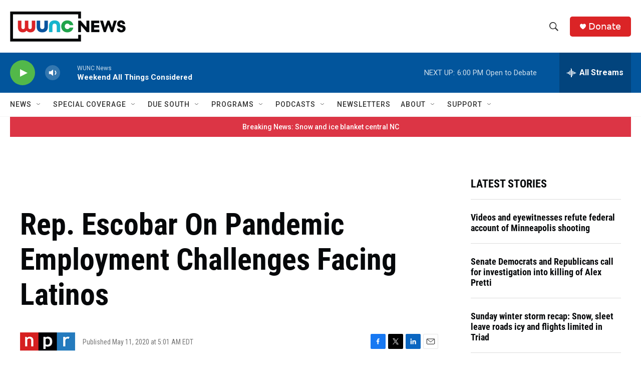

--- FILE ---
content_type: text/html;charset=UTF-8
request_url: https://www.wunc.org/2020-05-11/rep-escobar-on-pandemic-employment-challenges-facing-latinos
body_size: 39541
content:
<!DOCTYPE html>
<html class="ArtP aside" lang="en">
    <head>
    <meta charset="UTF-8">

    

    <style data-cssvarsponyfill="true">
        :root { --siteBgColorInverse: #121212; --primaryTextColorInverse: #ffffff; --secondaryTextColorInverse: #cccccc; --tertiaryTextColorInverse: #cccccc; --headerBgColorInverse: #000000; --headerBorderColorInverse: #858585; --headerTextColorInverse: #ffffff; --secC1_Inverse: #a2a2a2; --secC4_Inverse: #282828; --headerNavBarBgColorInverse: #121212; --headerMenuBgColorInverse: #ffffff; --headerMenuTextColorInverse: #6b2b85; --headerMenuTextColorHoverInverse: #6b2b85; --liveBlogTextColorInverse: #ffffff; --applyButtonColorInverse: #4485D5; --applyButtonTextColorInverse: #4485D5; --siteBgColor: #ffffff; --primaryTextColor: #06080a; --secondaryTextColor: #302f30; --secC1: #767676; --secC4: #f5f5f5; --secC5: #ffffff; --siteBgColor: #ffffff; --siteInverseBgColor: #000000; --linkColor: #02559c; --linkHoverColor: #2a71ad; --headerBgColor: #ffffff; --headerBgColorInverse: #000000; --headerBorderColor: #e6e6e6; --headerBorderColorInverse: #858585; --tertiaryTextColor: #545253; --headerTextColor: #333333; --buttonTextColor: #ffffff; --headerNavBarBgColor: #ffffff; --headerNavBarTextColor: #333333; --headerMenuBgColor: #ffffff; --headerMenuTextColor: #333333; --headerMenuTextColorHover: #21a34a; --liveBlogTextColor: #282829; --applyButtonColor: #194173; --applyButtonTextColor: #2c4273; --primaryColor1: #02559c; --primaryColor2: #52b84a; --breakingColor: #db2426; --secC2: #dcdcdc; --secC3: #e6e6e6; --secC5: #ffffff; --linkColor: #02559c; --linkHoverColor: #2a71ad; --donateBGColor: #db2426; --headerIconColor: #ffffff; --hatButtonBgColor: #ffffff; --hatButtonBgHoverColor: #411c58; --hatButtonBorderColor: #411c58; --hatButtonBorderHoverColor: #ffffff; --hatButtoniconColor: #d62021; --hatButtonTextColor: #411c58; --hatButtonTextHoverColor: #ffffff; --footerTextColor: #ffffff; --footerTextBgColor: #ffffff; --footerPartnersBgColor: #000000; --listBorderColor: #06080a; --gridBorderColor: #e6e6e6; --tagButtonBorderColor: #02559c; --tagButtonTextColor: #02559c; --breakingTextColor: #ffffff; --sectionTextColor: #ff6f00; --contentWidth: 1240px; --primaryHeadlineFont: sans-serif; --secHlFont: sans-serif; --bodyFont: sans-serif; --colorWhite: #ffffff; --colorBlack: #000000;} .fonts-loaded { --primaryHeadlineFont: "Roboto Condensed"; --secHlFont: "Roboto Condensed"; --bodyFont: "Roboto"; --liveBlogBodyFont: "Roboto";}
    </style>

    
    <meta property="fb:app_id" content="3927319740668442">


    <meta property="og:title" content="Rep. Escobar On Pandemic Employment Challenges Facing Latinos">

    <meta property="og:url" content="https://www.wunc.org/2020-05-11/rep-escobar-on-pandemic-employment-challenges-facing-latinos">

    <meta property="og:description" content="NPR&#x27;s Steve Inskeep talks to Democratic Rep. Veronica Escobar of Texas about devastating unemployment numbers among Latinos, and why they have been hit so hard.">

    <meta property="og:site_name" content="WUNC News">



    <meta property="og:type" content="article">

    <meta property="article:published_time" content="2020-05-11T09:01:00">

    <meta property="article:modified_time" content="2021-03-16T17:38:13.528">

    <meta property="article:tag" content="Morning Edition">


    
    <meta name="twitter:card" content="summary_large_image"/>
    
    
    
    
    <meta name="twitter:description" content="NPR&#x27;s Steve Inskeep talks to Democratic Rep. Veronica Escobar of Texas about devastating unemployment numbers among Latinos, and why they have been hit so hard."/>
    
    
    
    
    
    
    <meta name="twitter:title" content="Rep. Escobar On Pandemic Employment Challenges Facing Latinos"/>
    


    <link data-cssvarsponyfill="true" class="Webpack-css" rel="stylesheet" href="https://npr.brightspotcdn.com/resource/00000177-1bc0-debb-a57f-dfcf4a950000/styleguide/All.min.0db89f2a608a6b13cec2d9fc84f71c45.gz.css">

    <link rel="preconnect" href="https://dev.visualwebsiteoptimizer.com">


    <style>.FooterNavigation-items-item {
    display: inline-block
}</style>
<style>[class*='-articleBody'] > ul,
[class*='-articleBody'] > ul ul {
    list-style-type: disc;
}</style>
<style>.HtmlModule .podcast-share-link {
  display: block;
  margin-right: 0.75rem;
  margin-bottom: 0.75rem;
}

.HtmlModule .row {
    display: flex;
    flex-flow: row nowrap;
    width: 100%;
}


.HtmlModule .podcast-share-link img,
.HtmlModule .podcast-share-link svg {
  border-radius: 15%;
  box-shadow: 1px 1px 3px #cccccc;
  box-shadow: 1px 1px 3px var(--secC2);
  transform: scale(1);
  transition: 0.25s;
  width: 40px;
  height: 40px;
}

.HtmlModule .podcast-share-link:hover img,
.HtmlModule .podcast-share-link:hover svg {
  transform: scale(1.125);
}</style>


    <meta name="viewport" content="width=device-width, initial-scale=1, viewport-fit=cover"><title>Rep. Escobar On Pandemic Employment Challenges Facing Latinos | WUNC News</title><meta name="description" content="NPR&#x27;s Steve Inskeep talks to Democratic Rep. Veronica Escobar of Texas about devastating unemployment numbers among Latinos, and why they have been hit so hard."><link rel="canonical" href="https://www.npr.org/2020/05/11/853618543/rep-escobar-on-pandemic-employment-challenges-facing-latinos?ft=nprml&amp;f=853618543"><meta name="brightspot.contentId" content="00000177-6edb-df44-a377-6ffbda890001"><link rel="apple-touch-icon"sizes="180x180"href="/apple-touch-icon.png"><link rel="icon"type="image/png"href="/favicon-32x32.png"><link rel="icon"type="image/png"href="/favicon-16x16.png">
    
    
    <meta name="brightspot-dataLayer" content="{
  &quot;author&quot; : &quot;&quot;,
  &quot;bspStoryId&quot; : &quot;00000177-6edb-df44-a377-6ffbda890001&quot;,
  &quot;category&quot; : &quot;&quot;,
  &quot;inlineAudio&quot; : 1,
  &quot;keywords&quot; : &quot;Morning Edition&quot;,
  &quot;nprCmsSite&quot; : true,
  &quot;nprStoryId&quot; : &quot;853618543&quot;,
  &quot;pageType&quot; : &quot;news-story&quot;,
  &quot;program&quot; : &quot;Morning Edition&quot;,
  &quot;publishedDate&quot; : &quot;2020-05-11T05:01:00Z&quot;,
  &quot;siteName&quot; : &quot;WUNC News&quot;,
  &quot;station&quot; : &quot;WUNC News&quot;,
  &quot;stationOrgId&quot; : &quot;1177&quot;,
  &quot;storyOrgId&quot; : &quot;s1&quot;,
  &quot;storyTheme&quot; : &quot;news-story&quot;,
  &quot;storyTitle&quot; : &quot;Rep. Escobar On Pandemic Employment Challenges Facing Latinos&quot;,
  &quot;timezone&quot; : &quot;America/New_York&quot;,
  &quot;wordCount&quot; : 0,
  &quot;series&quot; : &quot;&quot;
}">
    <script id="brightspot-dataLayer">
        (function () {
            var dataValue = document.head.querySelector('meta[name="brightspot-dataLayer"]').content;
            if (dataValue) {
                window.brightspotDataLayer = JSON.parse(dataValue);
            }
        })();
    </script>

    

    

    
    <script src="https://npr.brightspotcdn.com/resource/00000177-1bc0-debb-a57f-dfcf4a950000/styleguide/All.min.fd8f7fccc526453c829dde80fc7c2ef5.gz.js" async></script>
    

    <script>

  window.fbAsyncInit = function() {
      FB.init({
          
              appId : '3927319740668442',
          
          xfbml : true,
          version : 'v2.9'
      });
  };

  (function(d, s, id){
     var js, fjs = d.getElementsByTagName(s)[0];
     if (d.getElementById(id)) {return;}
     js = d.createElement(s); js.id = id;
     js.src = "//connect.facebook.net/en_US/sdk.js";
     fjs.parentNode.insertBefore(js, fjs);
   }(document, 'script', 'facebook-jssdk'));
</script>
<script type="application/ld+json">{"@context":"http://schema.org","@type":"ListenAction","description":"NPR's Steve Inskeep talks to Democratic Rep. Veronica Escobar of Texas about devastating unemployment numbers among Latinos, and why they have been hit so hard.","name":"Rep. Escobar On Pandemic Employment Challenges Facing Latinos"}</script><meta name="gtm-dataLayer" content="{
  &quot;gtmAuthor&quot; : &quot;&quot;,
  &quot;gtmBspStoryId&quot; : &quot;00000177-6edb-df44-a377-6ffbda890001&quot;,
  &quot;gtmCategory&quot; : &quot;&quot;,
  &quot;gtmInlineAudio&quot; : 1,
  &quot;gtmKeywords&quot; : &quot;Morning Edition&quot;,
  &quot;gtmNprCmsSite&quot; : true,
  &quot;gtmNprStoryId&quot; : &quot;853618543&quot;,
  &quot;gtmPageType&quot; : &quot;news-story&quot;,
  &quot;gtmProgram&quot; : &quot;Morning Edition&quot;,
  &quot;gtmPublishedDate&quot; : &quot;2020-05-11T05:01:00Z&quot;,
  &quot;gtmSiteName&quot; : &quot;WUNC News&quot;,
  &quot;gtmStation&quot; : &quot;WUNC News&quot;,
  &quot;gtmStationOrgId&quot; : &quot;1177&quot;,
  &quot;gtmStoryOrgId&quot; : &quot;s1&quot;,
  &quot;gtmStoryTheme&quot; : &quot;news-story&quot;,
  &quot;gtmStoryTitle&quot; : &quot;Rep. Escobar On Pandemic Employment Challenges Facing Latinos&quot;,
  &quot;gtmTimezone&quot; : &quot;America/New_York&quot;,
  &quot;gtmWordCount&quot; : 0,
  &quot;gtmSeries&quot; : &quot;&quot;
}"><script>

    (function () {
        var dataValue = document.head.querySelector('meta[name="gtm-dataLayer"]').content;
        if (dataValue) {
            window.dataLayer = window.dataLayer || [];
            dataValue = JSON.parse(dataValue);
            dataValue['event'] = 'gtmFirstView';
            window.dataLayer.push(dataValue);
        }
    })();

    (function(w,d,s,l,i){w[l]=w[l]||[];w[l].push({'gtm.start':
            new Date().getTime(),event:'gtm.js'});var f=d.getElementsByTagName(s)[0],
        j=d.createElement(s),dl=l!='dataLayer'?'&l='+l:'';j.async=true;j.src=
        'https://www.googletagmanager.com/gtm.js?id='+i+dl;f.parentNode.insertBefore(j,f);
})(window,document,'script','dataLayer','GTM-N39QFDR');</script><script async="async" src="https://securepubads.g.doubleclick.net/tag/js/gpt.js"></script>
<script type="text/javascript">
    // Google tag setup
    var googletag = googletag || {};
    googletag.cmd = googletag.cmd || [];

    googletag.cmd.push(function () {
        // @see https://developers.google.com/publisher-tag/reference#googletag.PubAdsService_enableLazyLoad
        googletag.pubads().enableLazyLoad({
            fetchMarginPercent: 100, // fetch and render ads within this % of viewport
            renderMarginPercent: 100,
            mobileScaling: 1  // Same on mobile.
        });

        googletag.pubads().enableSingleRequest()
        googletag.pubads().enableAsyncRendering()
        googletag.pubads().collapseEmptyDivs()
        googletag.pubads().disableInitialLoad()
        googletag.enableServices()
    })
</script>
<script type="application/ld+json">{"@context":"http://schema.org","@type":"NewsArticle","dateModified":"2021-03-16T13:38:13Z","datePublished":"2020-05-11T05:01:00Z","headline":"Rep. Escobar On Pandemic Employment Challenges Facing Latinos","mainEntityOfPage":{"@type":"NewsArticle","@id":"https://www.wunc.org/2020-05-11/rep-escobar-on-pandemic-employment-challenges-facing-latinos"},"publisher":{"@type":"Organization","name":"WUNC News","logo":{"@context":"http://schema.org","@type":"ImageObject","height":"60","url":"https://npr.brightspotcdn.com/dims4/default/53e64b6/2147483647/resize/x60/quality/90/?url=http%3A%2F%2Fnpr-brightspot.s3.amazonaws.com%2F02%2F51%2Ffd6e90834d20a940e43278e10bee%2Fnews-horizontal-color-2x.png","width":"231"}}}</script><script>window.addEventListener('DOMContentLoaded', (event) => {
    window.nulldurationobserver = new MutationObserver(function (mutations) {
        document.querySelectorAll('.StreamPill-duration').forEach(pill => { 
      if (pill.innerText == "LISTENNULL") {
         pill.innerText = "LISTEN"
      } 
    });
      });

      window.nulldurationobserver.observe(document.body, {
        childList: true,
        subtree: true
      });
});
</script>
<script>window._vwo_code || (function() {
var account_id=719539,
version=2.1,
settings_tolerance=2000,
hide_element='body',
hide_element_style = 'opacity:0 !important;filter:alpha(opacity=0) !important;background:none !important;transition:none !important;',
/* DO NOT EDIT BELOW THIS LINE */
f=false,w=window,d=document,v=d.querySelector('#vwoCode'),cK='_vwo_'+account_id+'_settings',cc={};try{var c=JSON.parse(localStorage.getItem('_vwo_'+account_id+'_config'));cc=c&&typeof c==='object'?c:{}}catch(e){}var stT=cc.stT==='session'?w.sessionStorage:w.localStorage;code={nonce:v&&v.nonce,library_tolerance:function(){return typeof library_tolerance!=='undefined'?library_tolerance:undefined},settings_tolerance:function(){return cc.sT||settings_tolerance},hide_element_style:function(){return'{'+(cc.hES||hide_element_style)+'}'},hide_element:function(){if(performance.getEntriesByName('first-contentful-paint')[0]){return''}return typeof cc.hE==='string'?cc.hE:hide_element},getVersion:function(){return version},finish:function(e){if(!f){f=true;var t=d.getElementById('_vis_opt_path_hides');if(t)t.parentNode.removeChild(t);if(e)(new Image).src='https://dev.visualwebsiteoptimizer.com/ee.gif?a='+account_id+e}},finished:function(){return f},addScript:function(e){var t=d.createElement('script');t.type='text/javascript';if(e.src){t.src=e.src}else{t.text=e.text}v&&t.setAttribute('nonce',v.nonce);d.getElementsByTagName('head')[0].appendChild(t)},load:function(e,t){var n=this.getSettings(),i=d.createElement('script'),r=this;t=t||{};if(n){i.textContent=n;d.getElementsByTagName('head')[0].appendChild(i);if(!w.VWO||VWO.caE){stT.removeItem(cK);r.load(e)}}else{var o=new XMLHttpRequest;o.open('GET',e,true);o.withCredentials=!t.dSC;o.responseType=t.responseType||'text';o.onload=function(){if(t.onloadCb){return t.onloadCb(o,e)}if(o.status===200||o.status===304){_vwo_code.addScript({text:o.responseText})}else{_vwo_code.finish('&e=loading_failure:'+e)}};o.onerror=function(){if(t.onerrorCb){return t.onerrorCb(e)}_vwo_code.finish('&e=loading_failure:'+e)};o.send()}},getSettings:function(){try{var e=stT.getItem(cK);if(!e){return}e=JSON.parse(e);if(Date.now()>e.e){stT.removeItem(cK);return}return e.s}catch(e){return}},init:function(){if(d.URL.indexOf('__vwo_disable__')>-1)return;var e=this.settings_tolerance();w._vwo_settings_timer=setTimeout(function(){_vwo_code.finish();stT.removeItem(cK)},e);var t;if(this.hide_element()!=='body'){t=d.createElement('style');var n=this.hide_element(),i=n?n+this.hide_element_style():'',r=d.getElementsByTagName('head')[0];t.setAttribute('id','_vis_opt_path_hides');v&&t.setAttribute('nonce',v.nonce);t.setAttribute('type','text/css');if(t.styleSheet)t.styleSheet.cssText=i;else t.appendChild(d.createTextNode(i));r.appendChild(t)}else{t=d.getElementsByTagName('head')[0];var i=d.createElement('div');i.style.cssText='z-index: 2147483647 !important;position: fixed !important;left: 0 !important;top: 0 !important;width: 100% !important;height: 100% !important;background: white !important;display: block !important;';i.setAttribute('id','_vis_opt_path_hides');i.classList.add('_vis_hide_layer');t.parentNode.insertBefore(i,t.nextSibling)}var o=window._vis_opt_url||d.URL,s='https://dev.visualwebsiteoptimizer.com/j.php?a='+account_id+'&u='+encodeURIComponent(o)+'&vn='+version;if(w.location.search.indexOf('_vwo_xhr')!==-1){this.addScript({src:s})}else{this.load(s+'&x=true')}}};w._vwo_code=code;code.init();})();

<!-- End VWO Async SmartCode --></script>


    <script>
        var head = document.getElementsByTagName('head')
        head = head[0]
        var link = document.createElement('link');
        link.setAttribute('href', 'https://fonts.googleapis.com/css?family=Roboto Condensed|Roboto|Roboto:400,500,700&display=swap');
        var relList = link.relList;

        if (relList && relList.supports('preload')) {
            link.setAttribute('as', 'style');
            link.setAttribute('rel', 'preload');
            link.setAttribute('onload', 'this.rel="stylesheet"');
            link.setAttribute('crossorigin', 'anonymous');
        } else {
            link.setAttribute('rel', 'stylesheet');
        }

        head.appendChild(link);
    </script>
</head>


    <body class="Page-body" data-content-width="1240px">
    <noscript>
    <iframe src="https://www.googletagmanager.com/ns.html?id=GTM-N39QFDR" height="0" width="0" style="display:none;visibility:hidden"></iframe>
</noscript>
        

    <!-- Putting icons here, so we don't have to include in a bunch of -body hbs's -->
<svg xmlns="http://www.w3.org/2000/svg" style="display:none" id="iconsMap1" class="iconsMap">
    <symbol id="play-icon" viewBox="0 0 115 115">
        <polygon points="0,0 115,57.5 0,115" fill="currentColor" />
    </symbol>
    <symbol id="grid" viewBox="0 0 32 32">
            <g>
                <path d="M6.4,5.7 C6.4,6.166669 6.166669,6.4 5.7,6.4 L0.7,6.4 C0.233331,6.4 0,6.166669 0,5.7 L0,0.7 C0,0.233331 0.233331,0 0.7,0 L5.7,0 C6.166669,0 6.4,0.233331 6.4,0.7 L6.4,5.7 Z M19.2,5.7 C19.2,6.166669 18.966669,6.4 18.5,6.4 L13.5,6.4 C13.033331,6.4 12.8,6.166669 12.8,5.7 L12.8,0.7 C12.8,0.233331 13.033331,0 13.5,0 L18.5,0 C18.966669,0 19.2,0.233331 19.2,0.7 L19.2,5.7 Z M32,5.7 C32,6.166669 31.766669,6.4 31.3,6.4 L26.3,6.4 C25.833331,6.4 25.6,6.166669 25.6,5.7 L25.6,0.7 C25.6,0.233331 25.833331,0 26.3,0 L31.3,0 C31.766669,0 32,0.233331 32,0.7 L32,5.7 Z M6.4,18.5 C6.4,18.966669 6.166669,19.2 5.7,19.2 L0.7,19.2 C0.233331,19.2 0,18.966669 0,18.5 L0,13.5 C0,13.033331 0.233331,12.8 0.7,12.8 L5.7,12.8 C6.166669,12.8 6.4,13.033331 6.4,13.5 L6.4,18.5 Z M19.2,18.5 C19.2,18.966669 18.966669,19.2 18.5,19.2 L13.5,19.2 C13.033331,19.2 12.8,18.966669 12.8,18.5 L12.8,13.5 C12.8,13.033331 13.033331,12.8 13.5,12.8 L18.5,12.8 C18.966669,12.8 19.2,13.033331 19.2,13.5 L19.2,18.5 Z M32,18.5 C32,18.966669 31.766669,19.2 31.3,19.2 L26.3,19.2 C25.833331,19.2 25.6,18.966669 25.6,18.5 L25.6,13.5 C25.6,13.033331 25.833331,12.8 26.3,12.8 L31.3,12.8 C31.766669,12.8 32,13.033331 32,13.5 L32,18.5 Z M6.4,31.3 C6.4,31.766669 6.166669,32 5.7,32 L0.7,32 C0.233331,32 0,31.766669 0,31.3 L0,26.3 C0,25.833331 0.233331,25.6 0.7,25.6 L5.7,25.6 C6.166669,25.6 6.4,25.833331 6.4,26.3 L6.4,31.3 Z M19.2,31.3 C19.2,31.766669 18.966669,32 18.5,32 L13.5,32 C13.033331,32 12.8,31.766669 12.8,31.3 L12.8,26.3 C12.8,25.833331 13.033331,25.6 13.5,25.6 L18.5,25.6 C18.966669,25.6 19.2,25.833331 19.2,26.3 L19.2,31.3 Z M32,31.3 C32,31.766669 31.766669,32 31.3,32 L26.3,32 C25.833331,32 25.6,31.766669 25.6,31.3 L25.6,26.3 C25.6,25.833331 25.833331,25.6 26.3,25.6 L31.3,25.6 C31.766669,25.6 32,25.833331 32,26.3 L32,31.3 Z" id=""></path>
            </g>
    </symbol>
    <symbol id="radio-stream" width="18" height="19" viewBox="0 0 18 19">
        <g fill="currentColor" fill-rule="nonzero">
            <path d="M.5 8c-.276 0-.5.253-.5.565v1.87c0 .312.224.565.5.565s.5-.253.5-.565v-1.87C1 8.253.776 8 .5 8zM2.5 8c-.276 0-.5.253-.5.565v1.87c0 .312.224.565.5.565s.5-.253.5-.565v-1.87C3 8.253 2.776 8 2.5 8zM3.5 7c-.276 0-.5.276-.5.617v3.766c0 .34.224.617.5.617s.5-.276.5-.617V7.617C4 7.277 3.776 7 3.5 7zM5.5 6c-.276 0-.5.275-.5.613v5.774c0 .338.224.613.5.613s.5-.275.5-.613V6.613C6 6.275 5.776 6 5.5 6zM6.5 4c-.276 0-.5.26-.5.58v8.84c0 .32.224.58.5.58s.5-.26.5-.58V4.58C7 4.26 6.776 4 6.5 4zM8.5 0c-.276 0-.5.273-.5.61v17.78c0 .337.224.61.5.61s.5-.273.5-.61V.61C9 .273 8.776 0 8.5 0zM9.5 2c-.276 0-.5.274-.5.612v14.776c0 .338.224.612.5.612s.5-.274.5-.612V2.612C10 2.274 9.776 2 9.5 2zM11.5 5c-.276 0-.5.276-.5.616v8.768c0 .34.224.616.5.616s.5-.276.5-.616V5.616c0-.34-.224-.616-.5-.616zM12.5 6c-.276 0-.5.262-.5.584v4.832c0 .322.224.584.5.584s.5-.262.5-.584V6.584c0-.322-.224-.584-.5-.584zM14.5 7c-.276 0-.5.29-.5.647v3.706c0 .357.224.647.5.647s.5-.29.5-.647V7.647C15 7.29 14.776 7 14.5 7zM15.5 8c-.276 0-.5.253-.5.565v1.87c0 .312.224.565.5.565s.5-.253.5-.565v-1.87c0-.312-.224-.565-.5-.565zM17.5 8c-.276 0-.5.253-.5.565v1.87c0 .312.224.565.5.565s.5-.253.5-.565v-1.87c0-.312-.224-.565-.5-.565z"/>
        </g>
    </symbol>
    <symbol id="icon-magnify" viewBox="0 0 31 31">
        <g>
            <path fill-rule="evenodd" d="M22.604 18.89l-.323.566 8.719 8.8L28.255 31l-8.719-8.8-.565.404c-2.152 1.346-4.386 2.018-6.7 2.018-3.39 0-6.284-1.21-8.679-3.632C1.197 18.568 0 15.66 0 12.27c0-3.39 1.197-6.283 3.592-8.678C5.987 1.197 8.88 0 12.271 0c3.39 0 6.283 1.197 8.678 3.592 2.395 2.395 3.593 5.288 3.593 8.679 0 2.368-.646 4.574-1.938 6.62zM19.162 5.77C17.322 3.925 15.089 3 12.46 3c-2.628 0-4.862.924-6.702 2.77C3.92 7.619 3 9.862 3 12.5c0 2.639.92 4.882 2.76 6.73C7.598 21.075 9.832 22 12.46 22c2.629 0 4.862-.924 6.702-2.77C21.054 17.33 22 15.085 22 12.5c0-2.586-.946-4.83-2.838-6.73z"/>
        </g>
    </symbol>
    <symbol id="burger-menu" viewBox="0 0 14 10">
        <g>
            <path fill-rule="evenodd" d="M0 5.5v-1h14v1H0zM0 1V0h14v1H0zm0 9V9h14v1H0z"></path>
        </g>
    </symbol>
    <symbol id="close-x" viewBox="0 0 14 14">
        <g>
            <path fill-rule="nonzero" d="M6.336 7L0 .664.664 0 7 6.336 13.336 0 14 .664 7.664 7 14 13.336l-.664.664L7 7.664.664 14 0 13.336 6.336 7z"></path>
        </g>
    </symbol>
    <symbol id="share-more-arrow" viewBox="0 0 512 512" style="enable-background:new 0 0 512 512;">
        <g>
            <g>
                <path d="M512,241.7L273.643,3.343v156.152c-71.41,3.744-138.015,33.337-188.958,84.28C30.075,298.384,0,370.991,0,448.222v60.436
                    l29.069-52.985c45.354-82.671,132.173-134.027,226.573-134.027c5.986,0,12.004,0.212,18.001,0.632v157.779L512,241.7z
                    M255.642,290.666c-84.543,0-163.661,36.792-217.939,98.885c26.634-114.177,129.256-199.483,251.429-199.483h15.489V78.131
                    l163.568,163.568L304.621,405.267V294.531l-13.585-1.683C279.347,291.401,267.439,290.666,255.642,290.666z"></path>
            </g>
        </g>
    </symbol>
    <symbol id="chevron" viewBox="0 0 100 100">
        <g>
            <path d="M22.4566257,37.2056786 L-21.4456527,71.9511488 C-22.9248661,72.9681457 -24.9073712,72.5311671 -25.8758148,70.9765924 L-26.9788683,69.2027424 C-27.9450684,67.6481676 -27.5292733,65.5646602 -26.0500598,64.5484493 L20.154796,28.2208967 C21.5532435,27.2597011 23.3600078,27.2597011 24.759951,28.2208967 L71.0500598,64.4659264 C72.5292733,65.4829232 72.9450684,67.5672166 71.9788683,69.1217913 L70.8750669,70.8956413 C69.9073712,72.4502161 67.9241183,72.8848368 66.4449048,71.8694118 L22.4566257,37.2056786 Z" id="Transparent-Chevron" transform="translate(22.500000, 50.000000) rotate(90.000000) translate(-22.500000, -50.000000) "></path>
        </g>
    </symbol>
</svg>

<svg xmlns="http://www.w3.org/2000/svg" style="display:none" id="iconsMap2" class="iconsMap">
    <symbol id="mono-icon-facebook" viewBox="0 0 10 19">
        <path fill-rule="evenodd" d="M2.707 18.25V10.2H0V7h2.707V4.469c0-1.336.375-2.373 1.125-3.112C4.582.62 5.578.25 6.82.25c1.008 0 1.828.047 2.461.14v2.848H7.594c-.633 0-1.067.14-1.301.422-.188.235-.281.61-.281 1.125V7H9l-.422 3.2H6.012v8.05H2.707z"></path>
    </symbol>
    <symbol id="mono-icon-instagram" viewBox="0 0 17 17">
        <g>
            <path fill-rule="evenodd" d="M8.281 4.207c.727 0 1.4.182 2.022.545a4.055 4.055 0 0 1 1.476 1.477c.364.62.545 1.294.545 2.021 0 .727-.181 1.4-.545 2.021a4.055 4.055 0 0 1-1.476 1.477 3.934 3.934 0 0 1-2.022.545c-.726 0-1.4-.182-2.021-.545a4.055 4.055 0 0 1-1.477-1.477 3.934 3.934 0 0 1-.545-2.021c0-.727.182-1.4.545-2.021A4.055 4.055 0 0 1 6.26 4.752a3.934 3.934 0 0 1 2.021-.545zm0 6.68a2.54 2.54 0 0 0 1.864-.774 2.54 2.54 0 0 0 .773-1.863 2.54 2.54 0 0 0-.773-1.863 2.54 2.54 0 0 0-1.864-.774 2.54 2.54 0 0 0-1.863.774 2.54 2.54 0 0 0-.773 1.863c0 .727.257 1.348.773 1.863a2.54 2.54 0 0 0 1.863.774zM13.45 4.03c-.023.258-.123.48-.299.668a.856.856 0 0 1-.65.281.913.913 0 0 1-.668-.28.913.913 0 0 1-.281-.669c0-.258.094-.48.281-.668a.913.913 0 0 1 .668-.28c.258 0 .48.093.668.28.187.188.281.41.281.668zm2.672.95c.023.656.035 1.746.035 3.269 0 1.523-.017 2.62-.053 3.287-.035.668-.134 1.248-.298 1.74a4.098 4.098 0 0 1-.967 1.53 4.098 4.098 0 0 1-1.53.966c-.492.164-1.072.264-1.74.3-.668.034-1.763.052-3.287.052-1.523 0-2.619-.018-3.287-.053-.668-.035-1.248-.146-1.74-.334a3.747 3.747 0 0 1-1.53-.931 4.098 4.098 0 0 1-.966-1.53c-.164-.492-.264-1.072-.299-1.74C.424 10.87.406 9.773.406 8.25S.424 5.63.46 4.963c.035-.668.135-1.248.299-1.74.21-.586.533-1.096.967-1.53A4.098 4.098 0 0 1 3.254.727c.492-.164 1.072-.264 1.74-.3C5.662.394 6.758.376 8.281.376c1.524 0 2.62.018 3.287.053.668.035 1.248.135 1.74.299a4.098 4.098 0 0 1 2.496 2.496c.165.492.27 1.078.317 1.757zm-1.687 7.91c.14-.399.234-1.032.28-1.899.024-.515.036-1.242.036-2.18V7.689c0-.961-.012-1.688-.035-2.18-.047-.89-.14-1.524-.281-1.899a2.537 2.537 0 0 0-1.512-1.511c-.375-.14-1.008-.235-1.899-.282a51.292 51.292 0 0 0-2.18-.035H7.72c-.938 0-1.664.012-2.18.035-.867.047-1.5.141-1.898.282a2.537 2.537 0 0 0-1.512 1.511c-.14.375-.234 1.008-.281 1.899a51.292 51.292 0 0 0-.036 2.18v1.125c0 .937.012 1.664.036 2.18.047.866.14 1.5.28 1.898.306.726.81 1.23 1.513 1.511.398.141 1.03.235 1.898.282.516.023 1.242.035 2.18.035h1.125c.96 0 1.687-.012 2.18-.035.89-.047 1.523-.141 1.898-.282.726-.304 1.23-.808 1.512-1.511z"></path>
        </g>
    </symbol>
    <symbol id="mono-icon-email" viewBox="0 0 512 512">
        <g>
            <path d="M67,148.7c11,5.8,163.8,89.1,169.5,92.1c5.7,3,11.5,4.4,20.5,4.4c9,0,14.8-1.4,20.5-4.4c5.7-3,158.5-86.3,169.5-92.1
                c4.1-2.1,11-5.9,12.5-10.2c2.6-7.6-0.2-10.5-11.3-10.5H257H65.8c-11.1,0-13.9,3-11.3,10.5C56,142.9,62.9,146.6,67,148.7z"></path>
            <path d="M455.7,153.2c-8.2,4.2-81.8,56.6-130.5,88.1l82.2,92.5c2,2,2.9,4.4,1.8,5.6c-1.2,1.1-3.8,0.5-5.9-1.4l-98.6-83.2
                c-14.9,9.6-25.4,16.2-27.2,17.2c-7.7,3.9-13.1,4.4-20.5,4.4c-7.4,0-12.8-0.5-20.5-4.4c-1.9-1-12.3-7.6-27.2-17.2l-98.6,83.2
                c-2,2-4.7,2.6-5.9,1.4c-1.2-1.1-0.3-3.6,1.7-5.6l82.1-92.5c-48.7-31.5-123.1-83.9-131.3-88.1c-8.8-4.5-9.3,0.8-9.3,4.9
                c0,4.1,0,205,0,205c0,9.3,13.7,20.9,23.5,20.9H257h185.5c9.8,0,21.5-11.7,21.5-20.9c0,0,0-201,0-205
                C464,153.9,464.6,148.7,455.7,153.2z"></path>
        </g>
    </symbol>
    <symbol id="default-image" width="24" height="24" viewBox="0 0 24 24" fill="none" stroke="currentColor" stroke-width="2" stroke-linecap="round" stroke-linejoin="round" class="feather feather-image">
        <rect x="3" y="3" width="18" height="18" rx="2" ry="2"></rect>
        <circle cx="8.5" cy="8.5" r="1.5"></circle>
        <polyline points="21 15 16 10 5 21"></polyline>
    </symbol>
    <symbol id="icon-email" width="18px" viewBox="0 0 20 14">
        <g id="Symbols" stroke="none" stroke-width="1" fill="none" fill-rule="evenodd" stroke-linecap="round" stroke-linejoin="round">
            <g id="social-button-bar" transform="translate(-125.000000, -8.000000)" stroke="#000000">
                <g id="Group-2" transform="translate(120.000000, 0.000000)">
                    <g id="envelope" transform="translate(6.000000, 9.000000)">
                        <path d="M17.5909091,10.6363636 C17.5909091,11.3138182 17.0410909,11.8636364 16.3636364,11.8636364 L1.63636364,11.8636364 C0.958909091,11.8636364 0.409090909,11.3138182 0.409090909,10.6363636 L0.409090909,1.63636364 C0.409090909,0.958090909 0.958909091,0.409090909 1.63636364,0.409090909 L16.3636364,0.409090909 C17.0410909,0.409090909 17.5909091,0.958090909 17.5909091,1.63636364 L17.5909091,10.6363636 L17.5909091,10.6363636 Z" id="Stroke-406"></path>
                        <polyline id="Stroke-407" points="17.1818182 0.818181818 9 7.36363636 0.818181818 0.818181818"></polyline>
                    </g>
                </g>
            </g>
        </g>
    </symbol>
    <symbol id="mono-icon-print" viewBox="0 0 12 12">
        <g fill-rule="evenodd">
            <path fill-rule="nonzero" d="M9 10V7H3v3H1a1 1 0 0 1-1-1V4a1 1 0 0 1 1-1h10a1 1 0 0 1 1 1v3.132A2.868 2.868 0 0 1 9.132 10H9zm.5-4.5a1 1 0 1 0 0-2 1 1 0 0 0 0 2zM3 0h6v2H3z"></path>
            <path d="M4 8h4v4H4z"></path>
        </g>
    </symbol>
    <symbol id="mono-icon-copylink" viewBox="0 0 12 12">
        <g fill-rule="evenodd">
            <path d="M10.199 2.378c.222.205.4.548.465.897.062.332.016.614-.132.774L8.627 6.106c-.187.203-.512.232-.75-.014a.498.498 0 0 0-.706.028.499.499 0 0 0 .026.706 1.509 1.509 0 0 0 2.165-.04l1.903-2.06c.37-.398.506-.98.382-1.636-.105-.557-.392-1.097-.77-1.445L9.968.8C9.591.452 9.03.208 8.467.145 7.803.072 7.233.252 6.864.653L4.958 2.709a1.509 1.509 0 0 0 .126 2.161.5.5 0 1 0 .68-.734c-.264-.218-.26-.545-.071-.747L7.597 1.33c.147-.16.425-.228.76-.19.353.038.71.188.931.394l.91.843.001.001zM1.8 9.623c-.222-.205-.4-.549-.465-.897-.062-.332-.016-.614.132-.774l1.905-2.057c.187-.203.512-.232.75.014a.498.498 0 0 0 .706-.028.499.499 0 0 0-.026-.706 1.508 1.508 0 0 0-2.165.04L.734 7.275c-.37.399-.506.98-.382 1.637.105.557.392 1.097.77 1.445l.91.843c.376.35.937.594 1.5.656.664.073 1.234-.106 1.603-.507L7.04 9.291a1.508 1.508 0 0 0-.126-2.16.5.5 0 0 0-.68.734c.264.218.26.545.071.747l-1.904 2.057c-.147.16-.425.228-.76.191-.353-.038-.71-.188-.931-.394l-.91-.843z"></path>
            <path d="M8.208 3.614a.5.5 0 0 0-.707.028L3.764 7.677a.5.5 0 0 0 .734.68L8.235 4.32a.5.5 0 0 0-.027-.707"></path>
        </g>
    </symbol>
    <symbol id="mono-icon-linkedin" viewBox="0 0 16 17">
        <g fill-rule="evenodd">
            <path d="M3.734 16.125H.464V5.613h3.27zM2.117 4.172c-.515 0-.96-.188-1.336-.563A1.825 1.825 0 0 1 .22 2.273c0-.515.187-.96.562-1.335.375-.375.82-.563 1.336-.563.516 0 .961.188 1.336.563.375.375.563.82.563 1.335 0 .516-.188.961-.563 1.336-.375.375-.82.563-1.336.563zM15.969 16.125h-3.27v-5.133c0-.844-.07-1.453-.21-1.828-.259-.633-.762-.95-1.512-.95s-1.278.282-1.582.845c-.235.421-.352 1.043-.352 1.863v5.203H5.809V5.613h3.128v1.442h.036c.234-.469.609-.856 1.125-1.16.562-.375 1.218-.563 1.968-.563 1.524 0 2.59.48 3.2 1.441.468.774.703 1.97.703 3.586v5.766z"></path>
        </g>
    </symbol>
    <symbol id="mono-icon-pinterest" viewBox="0 0 512 512">
        <g>
            <path d="M256,32C132.3,32,32,132.3,32,256c0,91.7,55.2,170.5,134.1,205.2c-0.6-15.6-0.1-34.4,3.9-51.4
                c4.3-18.2,28.8-122.1,28.8-122.1s-7.2-14.3-7.2-35.4c0-33.2,19.2-58,43.2-58c20.4,0,30.2,15.3,30.2,33.6
                c0,20.5-13.1,51.1-19.8,79.5c-5.6,23.8,11.9,43.1,35.4,43.1c42.4,0,71-54.5,71-119.1c0-49.1-33.1-85.8-93.2-85.8
                c-67.9,0-110.3,50.7-110.3,107.3c0,19.5,5.8,33.3,14.8,43.9c4.1,4.9,4.7,6.9,3.2,12.5c-1.1,4.1-3.5,14-4.6,18
                c-1.5,5.7-6.1,7.7-11.2,5.6c-31.3-12.8-45.9-47-45.9-85.6c0-63.6,53.7-139.9,160.1-139.9c85.5,0,141.8,61.9,141.8,128.3
                c0,87.9-48.9,153.5-120.9,153.5c-24.2,0-46.9-13.1-54.7-27.9c0,0-13,51.6-15.8,61.6c-4.7,17.3-14,34.5-22.5,48
                c20.1,5.9,41.4,9.2,63.5,9.2c123.7,0,224-100.3,224-224C480,132.3,379.7,32,256,32z"></path>
        </g>
    </symbol>
    <symbol id="mono-icon-tumblr" viewBox="0 0 512 512">
        <g>
            <path d="M321.2,396.3c-11.8,0-22.4-2.8-31.5-8.3c-6.9-4.1-11.5-9.6-14-16.4c-2.6-6.9-3.6-22.3-3.6-46.4V224h96v-64h-96V48h-61.9
                c-2.7,21.5-7.5,44.7-14.5,58.6c-7,13.9-14,25.8-25.6,35.7c-11.6,9.9-25.6,17.9-41.9,23.3V224h48v140.4c0,19,2,33.5,5.9,43.5
                c4,10,11.1,19.5,21.4,28.4c10.3,8.9,22.8,15.7,37.3,20.5c14.6,4.8,31.4,7.2,50.4,7.2c16.7,0,30.3-1.7,44.7-5.1
                c14.4-3.4,30.5-9.3,48.2-17.6v-65.6C363.2,389.4,342.3,396.3,321.2,396.3z"></path>
        </g>
    </symbol>
    <symbol id="mono-icon-twitter" viewBox="0 0 1200 1227">
        <g>
            <path d="M714.163 519.284L1160.89 0H1055.03L667.137 450.887L357.328 0H0L468.492 681.821L0 1226.37H105.866L515.491
            750.218L842.672 1226.37H1200L714.137 519.284H714.163ZM569.165 687.828L521.697 619.934L144.011 79.6944H306.615L611.412
            515.685L658.88 583.579L1055.08 1150.3H892.476L569.165 687.854V687.828Z" fill="white"></path>
        </g>
    </symbol>
    <symbol id="mono-icon-youtube" viewBox="0 0 512 512">
        <g>
            <path fill-rule="evenodd" d="M508.6,148.8c0-45-33.1-81.2-74-81.2C379.2,65,322.7,64,265,64c-3,0-6,0-9,0s-6,0-9,0c-57.6,0-114.2,1-169.6,3.6
                c-40.8,0-73.9,36.4-73.9,81.4C1,184.6-0.1,220.2,0,255.8C-0.1,291.4,1,327,3.4,362.7c0,45,33.1,81.5,73.9,81.5
                c58.2,2.7,117.9,3.9,178.6,3.8c60.8,0.2,120.3-1,178.6-3.8c40.9,0,74-36.5,74-81.5c2.4-35.7,3.5-71.3,3.4-107
                C512.1,220.1,511,184.5,508.6,148.8z M207,353.9V157.4l145,98.2L207,353.9z"></path>
        </g>
    </symbol>
    <symbol id="mono-icon-flipboard" viewBox="0 0 500 500">
        <g>
            <path d="M0,0V500H500V0ZM400,200H300V300H200V400H100V100H400Z"></path>
        </g>
    </symbol>
    <symbol id="mono-icon-bluesky" viewBox="0 0 568 501">
        <g>
            <path d="M123.121 33.6637C188.241 82.5526 258.281 181.681 284 234.873C309.719 181.681 379.759 82.5526 444.879
            33.6637C491.866 -1.61183 568 -28.9064 568 57.9464C568 75.2916 558.055 203.659 552.222 224.501C531.947 296.954
            458.067 315.434 392.347 304.249C507.222 323.8 536.444 388.56 473.333 453.32C353.473 576.312 301.061 422.461
            287.631 383.039C285.169 375.812 284.017 372.431 284 375.306C283.983 372.431 282.831 375.812 280.369 383.039C266.939
            422.461 214.527 576.312 94.6667 453.32C31.5556 388.56 60.7778 323.8 175.653 304.249C109.933 315.434 36.0535
            296.954 15.7778 224.501C9.94525 203.659 0 75.2916 0 57.9464C0 -28.9064 76.1345 -1.61183 123.121 33.6637Z"
            fill="white">
            </path>
        </g>
    </symbol>
    <symbol id="mono-icon-threads" viewBox="0 0 192 192">
        <g>
            <path d="M141.537 88.9883C140.71 88.5919 139.87 88.2104 139.019 87.8451C137.537 60.5382 122.616 44.905 97.5619 44.745C97.4484 44.7443 97.3355 44.7443 97.222 44.7443C82.2364 44.7443 69.7731 51.1409 62.102 62.7807L75.881 72.2328C81.6116 63.5383 90.6052 61.6848 97.2286 61.6848C97.3051 61.6848 97.3819 61.6848 97.4576 61.6855C105.707 61.7381 111.932 64.1366 115.961 68.814C118.893 72.2193 120.854 76.925 121.825 82.8638C114.511 81.6207 106.601 81.2385 98.145 81.7233C74.3247 83.0954 59.0111 96.9879 60.0396 116.292C60.5615 126.084 65.4397 134.508 73.775 140.011C80.8224 144.663 89.899 146.938 99.3323 146.423C111.79 145.74 121.563 140.987 128.381 132.296C133.559 125.696 136.834 117.143 138.28 106.366C144.217 109.949 148.617 114.664 151.047 120.332C155.179 129.967 155.42 145.8 142.501 158.708C131.182 170.016 117.576 174.908 97.0135 175.059C74.2042 174.89 56.9538 167.575 45.7381 153.317C35.2355 139.966 29.8077 120.682 29.6052 96C29.8077 71.3178 35.2355 52.0336 45.7381 38.6827C56.9538 24.4249 74.2039 17.11 97.0132 16.9405C119.988 17.1113 137.539 24.4614 149.184 38.788C154.894 45.8136 159.199 54.6488 162.037 64.9503L178.184 60.6422C174.744 47.9622 169.331 37.0357 161.965 27.974C147.036 9.60668 125.202 0.195148 97.0695 0H96.9569C68.8816 0.19447 47.2921 9.6418 32.7883 28.0793C19.8819 44.4864 13.2244 67.3157 13.0007 95.9325L13 96L13.0007 96.0675C13.2244 124.684 19.8819 147.514 32.7883 163.921C47.2921 182.358 68.8816 191.806 96.9569 192H97.0695C122.03 191.827 139.624 185.292 154.118 170.811C173.081 151.866 172.51 128.119 166.26 113.541C161.776 103.087 153.227 94.5962 141.537 88.9883ZM98.4405 129.507C88.0005 130.095 77.1544 125.409 76.6196 115.372C76.2232 107.93 81.9158 99.626 99.0812 98.6368C101.047 98.5234 102.976 98.468 104.871 98.468C111.106 98.468 116.939 99.0737 122.242 100.233C120.264 124.935 108.662 128.946 98.4405 129.507Z" fill="white"></path>
        </g>
    </symbol>
 </svg>

<svg xmlns="http://www.w3.org/2000/svg" style="display:none" id="iconsMap3" class="iconsMap">
    <symbol id="volume-mute" x="0px" y="0px" viewBox="0 0 24 24" style="enable-background:new 0 0 24 24;">
        <polygon fill="currentColor" points="11,5 6,9 2,9 2,15 6,15 11,19 "/>
        <line style="fill:none;stroke:currentColor;stroke-width:2;stroke-linecap:round;stroke-linejoin:round;" x1="23" y1="9" x2="17" y2="15"/>
        <line style="fill:none;stroke:currentColor;stroke-width:2;stroke-linecap:round;stroke-linejoin:round;" x1="17" y1="9" x2="23" y2="15"/>
    </symbol>
    <symbol id="volume-low" x="0px" y="0px" viewBox="0 0 24 24" style="enable-background:new 0 0 24 24;" xml:space="preserve">
        <polygon fill="currentColor" points="11,5 6,9 2,9 2,15 6,15 11,19 "/>
    </symbol>
    <symbol id="volume-mid" x="0px" y="0px" viewBox="0 0 24 24" style="enable-background:new 0 0 24 24;">
        <polygon fill="currentColor" points="11,5 6,9 2,9 2,15 6,15 11,19 "/>
        <path style="fill:none;stroke:currentColor;stroke-width:2;stroke-linecap:round;stroke-linejoin:round;" d="M15.5,8.5c2,2,2,5.1,0,7.1"/>
    </symbol>
    <symbol id="volume-high" x="0px" y="0px" viewBox="0 0 24 24" style="enable-background:new 0 0 24 24;">
        <polygon fill="currentColor" points="11,5 6,9 2,9 2,15 6,15 11,19 "/>
        <path style="fill:none;stroke:currentColor;stroke-width:2;stroke-linecap:round;stroke-linejoin:round;" d="M19.1,4.9c3.9,3.9,3.9,10.2,0,14.1 M15.5,8.5c2,2,2,5.1,0,7.1"/>
    </symbol>
    <symbol id="pause-icon" viewBox="0 0 12 16">
        <rect x="0" y="0" width="4" height="16" fill="currentColor"></rect>
        <rect x="8" y="0" width="4" height="16" fill="currentColor"></rect>
    </symbol>
    <symbol id="heart" viewBox="0 0 24 24">
        <g>
            <path d="M12 4.435c-1.989-5.399-12-4.597-12 3.568 0 4.068 3.06 9.481 12 14.997 8.94-5.516 12-10.929 12-14.997 0-8.118-10-8.999-12-3.568z"/>
        </g>
    </symbol>
    <symbol id="icon-location" width="24" height="24" viewBox="0 0 24 24" fill="currentColor" stroke="currentColor" stroke-width="2" stroke-linecap="round" stroke-linejoin="round" class="feather feather-map-pin">
        <path d="M21 10c0 7-9 13-9 13s-9-6-9-13a9 9 0 0 1 18 0z" fill="currentColor" fill-opacity="1"></path>
        <circle cx="12" cy="10" r="5" fill="#ffffff"></circle>
    </symbol>
    <symbol id="icon-ticket" width="23px" height="15px" viewBox="0 0 23 15">
        <g stroke="none" stroke-width="1" fill="none" fill-rule="evenodd">
            <g transform="translate(-625.000000, -1024.000000)">
                <g transform="translate(625.000000, 1024.000000)">
                    <path d="M0,12.057377 L0,3.94262296 C0.322189879,4.12588308 0.696256938,4.23076923 1.0952381,4.23076923 C2.30500469,4.23076923 3.28571429,3.26645946 3.28571429,2.07692308 C3.28571429,1.68461385 3.17904435,1.31680209 2.99266757,1 L20.0073324,1 C19.8209556,1.31680209 19.7142857,1.68461385 19.7142857,2.07692308 C19.7142857,3.26645946 20.6949953,4.23076923 21.9047619,4.23076923 C22.3037431,4.23076923 22.6778101,4.12588308 23,3.94262296 L23,12.057377 C22.6778101,11.8741169 22.3037431,11.7692308 21.9047619,11.7692308 C20.6949953,11.7692308 19.7142857,12.7335405 19.7142857,13.9230769 C19.7142857,14.3153862 19.8209556,14.6831979 20.0073324,15 L2.99266757,15 C3.17904435,14.6831979 3.28571429,14.3153862 3.28571429,13.9230769 C3.28571429,12.7335405 2.30500469,11.7692308 1.0952381,11.7692308 C0.696256938,11.7692308 0.322189879,11.8741169 -2.13162821e-14,12.057377 Z" fill="currentColor"></path>
                    <path d="M14.5,0.533333333 L14.5,15.4666667" stroke="#FFFFFF" stroke-linecap="square" stroke-dasharray="2"></path>
                </g>
            </g>
        </g>
    </symbol>
    <symbol id="icon-refresh" width="24" height="24" viewBox="0 0 24 24" fill="none" stroke="currentColor" stroke-width="2" stroke-linecap="round" stroke-linejoin="round" class="feather feather-refresh-cw">
        <polyline points="23 4 23 10 17 10"></polyline>
        <polyline points="1 20 1 14 7 14"></polyline>
        <path d="M3.51 9a9 9 0 0 1 14.85-3.36L23 10M1 14l4.64 4.36A9 9 0 0 0 20.49 15"></path>
    </symbol>

    <symbol>
    <g id="mono-icon-link-post" stroke="none" stroke-width="1" fill="none" fill-rule="evenodd">
        <g transform="translate(-313.000000, -10148.000000)" fill="#000000" fill-rule="nonzero">
            <g transform="translate(306.000000, 10142.000000)">
                <path d="M14.0614027,11.2506973 L14.3070318,11.2618997 C15.6181751,11.3582102 16.8219637,12.0327684 17.6059678,13.1077805 C17.8500396,13.4424472 17.7765978,13.9116075 17.441931,14.1556793 C17.1072643,14.3997511 16.638104,14.3263093 16.3940322,13.9916425 C15.8684436,13.270965 15.0667922,12.8217495 14.1971448,12.7578692 C13.3952042,12.6989624 12.605753,12.9728728 12.0021966,13.5148801 L11.8552806,13.6559298 L9.60365896,15.9651545 C8.45118119,17.1890154 8.4677248,19.1416686 9.64054436,20.3445766 C10.7566428,21.4893084 12.5263723,21.5504727 13.7041492,20.5254372 L13.8481981,20.3916503 L15.1367586,19.070032 C15.4259192,18.7734531 15.9007548,18.7674393 16.1973338,19.0565998 C16.466951,19.3194731 16.4964317,19.7357968 16.282313,20.0321436 L16.2107659,20.117175 L14.9130245,21.4480474 C13.1386707,23.205741 10.3106091,23.1805355 8.5665371,21.3917196 C6.88861294,19.6707486 6.81173139,16.9294487 8.36035888,15.1065701 L8.5206409,14.9274155 L10.7811785,12.6088842 C11.6500838,11.7173642 12.8355419,11.2288664 14.0614027,11.2506973 Z M22.4334629,7.60828039 C24.1113871,9.32925141 24.1882686,12.0705513 22.6396411,13.8934299 L22.4793591,14.0725845 L20.2188215,16.3911158 C19.2919892,17.3420705 18.0049901,17.8344754 16.6929682,17.7381003 C15.3818249,17.6417898 14.1780363,16.9672316 13.3940322,15.8922195 C13.1499604,15.5575528 13.2234022,15.0883925 13.558069,14.8443207 C13.8927357,14.6002489 14.361896,14.6736907 14.6059678,15.0083575 C15.1315564,15.729035 15.9332078,16.1782505 16.8028552,16.2421308 C17.6047958,16.3010376 18.394247,16.0271272 18.9978034,15.4851199 L19.1447194,15.3440702 L21.396341,13.0348455 C22.5488188,11.8109846 22.5322752,9.85833141 21.3594556,8.65542337 C20.2433572,7.51069163 18.4736277,7.44952726 17.2944986,8.47594561 L17.1502735,8.60991269 L15.8541776,9.93153101 C15.5641538,10.2272658 15.0893026,10.2318956 14.7935678,9.94187181 C14.524718,9.67821384 14.4964508,9.26180596 14.7114324,8.96608447 L14.783227,8.88126205 L16.0869755,7.55195256 C17.8613293,5.79425896 20.6893909,5.81946452 22.4334629,7.60828039 Z" id="Icon-Link"></path>
            </g>
        </g>
    </g>
    </symbol>
    <symbol id="icon-passport-badge" viewBox="0 0 80 80">
        <g fill="none" fill-rule="evenodd">
            <path fill="#5680FF" d="M0 0L80 0 0 80z" transform="translate(-464.000000, -281.000000) translate(100.000000, 180.000000) translate(364.000000, 101.000000)"/>
            <g fill="#FFF" fill-rule="nonzero">
                <path d="M17.067 31.676l-3.488-11.143-11.144-3.488 11.144-3.488 3.488-11.144 3.488 11.166 11.143 3.488-11.143 3.466-3.488 11.143zm4.935-19.567l1.207.373 2.896-4.475-4.497 2.895.394 1.207zm-9.871 0l.373-1.207-4.497-2.895 2.895 4.475 1.229-.373zm9.871 9.893l-.373 1.207 4.497 2.896-2.895-4.497-1.229.394zm-9.871 0l-1.207-.373-2.895 4.497 4.475-2.895-.373-1.229zm22.002-4.935c0 9.41-7.634 17.066-17.066 17.066C7.656 34.133 0 26.5 0 17.067 0 7.634 7.634 0 17.067 0c9.41 0 17.066 7.634 17.066 17.067zm-2.435 0c0-8.073-6.559-14.632-14.631-14.632-8.073 0-14.632 6.559-14.632 14.632 0 8.072 6.559 14.631 14.632 14.631 8.072-.022 14.631-6.58 14.631-14.631z" transform="translate(-464.000000, -281.000000) translate(100.000000, 180.000000) translate(364.000000, 101.000000) translate(6.400000, 6.400000)"/>
            </g>
        </g>
    </symbol>
    <symbol id="icon-passport-badge-circle" viewBox="0 0 45 45">
        <g fill="none" fill-rule="evenodd">
            <circle cx="23.5" cy="23" r="20.5" fill="#5680FF"/>
            <g fill="#FFF" fill-rule="nonzero">
                <path d="M17.067 31.676l-3.488-11.143-11.144-3.488 11.144-3.488 3.488-11.144 3.488 11.166 11.143 3.488-11.143 3.466-3.488 11.143zm4.935-19.567l1.207.373 2.896-4.475-4.497 2.895.394 1.207zm-9.871 0l.373-1.207-4.497-2.895 2.895 4.475 1.229-.373zm9.871 9.893l-.373 1.207 4.497 2.896-2.895-4.497-1.229.394zm-9.871 0l-1.207-.373-2.895 4.497 4.475-2.895-.373-1.229zm22.002-4.935c0 9.41-7.634 17.066-17.066 17.066C7.656 34.133 0 26.5 0 17.067 0 7.634 7.634 0 17.067 0c9.41 0 17.066 7.634 17.066 17.067zm-2.435 0c0-8.073-6.559-14.632-14.631-14.632-8.073 0-14.632 6.559-14.632 14.632 0 8.072 6.559 14.631 14.632 14.631 8.072-.022 14.631-6.58 14.631-14.631z" transform="translate(-464.000000, -281.000000) translate(100.000000, 180.000000) translate(364.000000, 101.000000) translate(6.400000, 6.400000)"/>
            </g>
        </g>
    </symbol>
    <symbol id="icon-pbs-charlotte-passport-navy" viewBox="0 0 401 42">
        <g fill="none" fill-rule="evenodd">
            <g transform="translate(-91.000000, -1361.000000) translate(89.000000, 1275.000000) translate(2.828125, 86.600000) translate(217.623043, -0.000000)">
                <circle cx="20.435" cy="20.435" r="20.435" fill="#5680FF"/>
                <path fill="#FFF" fill-rule="nonzero" d="M20.435 36.115l-3.743-11.96-11.96-3.743 11.96-3.744 3.743-11.96 3.744 11.984 11.96 3.743-11.96 3.72-3.744 11.96zm5.297-21l1.295.4 3.108-4.803-4.826 3.108.423 1.295zm-10.594 0l.4-1.295-4.826-3.108 3.108 4.803 1.318-.4zm10.594 10.617l-.4 1.295 4.826 3.108-3.107-4.826-1.319.423zm-10.594 0l-1.295-.4-3.107 4.826 4.802-3.107-.4-1.319zm23.614-5.297c0 10.1-8.193 18.317-18.317 18.317-10.1 0-18.316-8.193-18.316-18.317 0-10.123 8.193-18.316 18.316-18.316 10.1 0 18.317 8.193 18.317 18.316zm-2.614 0c0-8.664-7.039-15.703-15.703-15.703S4.732 11.772 4.732 20.435c0 8.664 7.04 15.703 15.703 15.703 8.664-.023 15.703-7.063 15.703-15.703z"/>
            </g>
            <path fill="currentColor" fill-rule="nonzero" d="M4.898 31.675v-8.216h2.1c2.866 0 5.075-.658 6.628-1.975 1.554-1.316 2.33-3.217 2.33-5.703 0-2.39-.729-4.19-2.187-5.395-1.46-1.206-3.59-1.81-6.391-1.81H0v23.099h4.898zm1.611-12.229H4.898V12.59h2.227c1.338 0 2.32.274 2.947.821.626.548.94 1.396.94 2.544 0 1.137-.374 2.004-1.122 2.599-.748.595-1.875.892-3.38.892zm22.024 12.229c2.612 0 4.68-.59 6.201-1.77 1.522-1.18 2.283-2.823 2.283-4.93 0-1.484-.324-2.674-.971-3.57-.648-.895-1.704-1.506-3.168-1.832v-.158c1.074-.18 1.935-.711 2.583-1.596.648-.885.972-2.017.972-3.397 0-2.032-.74-3.515-2.22-4.447-1.48-.932-3.858-1.398-7.133-1.398H19.89v23.098h8.642zm-.9-13.95h-2.844V12.59h2.575c1.401 0 2.425.192 3.073.576.648.385.972 1.02.972 1.904 0 .948-.298 1.627-.893 2.038-.595.41-1.556.616-2.883.616zm.347 9.905H24.79v-6.02h3.033c2.739 0 4.108.96 4.108 2.876 0 1.064-.321 1.854-.964 2.37-.642.516-1.638.774-2.986.774zm18.343 4.36c2.676 0 4.764-.6 6.265-1.8 1.5-1.201 2.251-2.844 2.251-4.93 0-1.506-.4-2.778-1.2-3.815-.801-1.038-2.281-2.072-4.44-3.105-1.633-.779-2.668-1.319-3.105-1.619-.437-.3-.755-.61-.955-.932-.2-.321-.3-.698-.3-1.13 0-.695.247-1.258.742-1.69.495-.432 1.206-.648 2.133-.648.78 0 1.572.1 2.377.3.806.2 1.825.553 3.058 1.059l1.58-3.808c-1.19-.516-2.33-.916-3.421-1.2-1.09-.285-2.236-.427-3.436-.427-2.444 0-4.358.585-5.743 1.754-1.385 1.169-2.078 2.775-2.078 4.818 0 1.085.211 2.033.632 2.844.422.811.985 1.522 1.69 2.133.706.61 1.765 1.248 3.176 1.912 1.506.716 2.504 1.237 2.994 1.564.49.326.861.666 1.114 1.019.253.353.38.755.38 1.208 0 .811-.288 1.422-.862 1.833-.574.41-1.398.616-2.472.616-.896 0-1.883-.142-2.963-.426-1.08-.285-2.398-.775-3.957-1.47v4.55c1.896.927 4.076 1.39 6.54 1.39zm29.609 0c2.338 0 4.455-.394 6.351-1.184v-4.108c-2.307.811-4.27 1.216-5.893 1.216-3.865 0-5.798-2.575-5.798-7.725 0-2.475.506-4.405 1.517-5.79 1.01-1.385 2.438-2.078 4.281-2.078.843 0 1.701.153 2.575.458.874.306 1.743.664 2.607 1.075l1.58-3.982c-2.265-1.084-4.519-1.627-6.762-1.627-2.201 0-4.12.482-5.759 1.446-1.637.963-2.893 2.348-3.768 4.155-.874 1.806-1.31 3.91-1.31 6.311 0 3.813.89 6.738 2.67 8.777 1.78 2.038 4.35 3.057 7.709 3.057zm15.278-.315v-8.31c0-2.054.3-3.54.9-4.456.601-.916 1.575-1.374 2.923-1.374 1.896 0 2.844 1.274 2.844 3.823v10.317h4.819V20.157c0-2.085-.537-3.686-1.612-4.802-1.074-1.117-2.649-1.675-4.724-1.675-2.338 0-4.044.864-5.118 2.59h-.253l.11-1.421c.074-1.443.111-2.36.111-2.749V7.092h-4.819v24.583h4.82zm20.318.316c1.38 0 2.499-.198 3.357-.593.859-.395 1.693-1.103 2.504-2.125h.127l.932 2.402h3.365v-11.77c0-2.107-.632-3.676-1.896-4.708-1.264-1.033-3.08-1.549-5.45-1.549-2.476 0-4.73.532-6.762 1.596l1.595 3.254c1.907-.853 3.566-1.28 4.977-1.28 1.833 0 2.749.896 2.749 2.687v.774l-3.065.094c-2.644.095-4.621.588-5.932 1.478-1.312.89-1.967 2.272-1.967 4.147 0 1.79.487 3.17 1.461 4.14.974.968 2.31 1.453 4.005 1.453zm1.817-3.524c-1.559 0-2.338-.679-2.338-2.038 0-.948.342-1.653 1.027-2.117.684-.463 1.727-.716 3.128-.758l1.864-.063v1.453c0 1.064-.334 1.917-1.003 2.56-.669.642-1.562.963-2.678.963zm17.822 3.208v-8.99c0-1.422.429-2.528 1.287-3.318.859-.79 2.057-1.185 3.594-1.185.559 0 1.033.053 1.422.158l.364-4.518c-.432-.095-.975-.142-1.628-.142-1.095 0-2.109.303-3.04.908-.933.606-1.673 1.404-2.22 2.394h-.237l-.711-2.97h-3.65v17.663h4.819zm14.267 0V7.092h-4.819v24.583h4.819zm12.07.316c2.708 0 4.82-.811 6.336-2.433 1.517-1.622 2.275-3.871 2.275-6.746 0-1.854-.347-3.47-1.043-4.85-.695-1.38-1.69-2.439-2.986-3.176-1.295-.738-2.79-1.106-4.486-1.106-2.728 0-4.845.8-6.351 2.401-1.507 1.601-2.26 3.845-2.26 6.73 0 1.854.348 3.476 1.043 4.867.695 1.39 1.69 2.456 2.986 3.199 1.295.742 2.791 1.114 4.487 1.114zm.064-3.871c-1.295 0-2.23-.448-2.804-1.343-.574-.895-.861-2.217-.861-3.965 0-1.76.284-3.073.853-3.942.569-.87 1.495-1.304 2.78-1.304 1.296 0 2.228.437 2.797 1.312.569.874.853 2.185.853 3.934 0 1.758-.282 3.083-.845 3.973-.564.89-1.488 1.335-2.773 1.335zm18.154 3.87c1.748 0 3.222-.268 4.423-.805v-3.586c-1.18.368-2.19.552-3.033.552-.632 0-1.14-.163-1.525-.49-.384-.326-.576-.831-.576-1.516V17.63h4.945v-3.618h-4.945v-3.76h-3.081l-1.39 3.728-2.655 1.611v2.039h2.307v8.515c0 1.949.44 3.41 1.32 4.384.879.974 2.282 1.462 4.21 1.462zm13.619 0c1.748 0 3.223-.268 4.423-.805v-3.586c-1.18.368-2.19.552-3.033.552-.632 0-1.14-.163-1.524-.49-.385-.326-.577-.831-.577-1.516V17.63h4.945v-3.618h-4.945v-3.76h-3.08l-1.391 3.728-2.654 1.611v2.039h2.306v8.515c0 1.949.44 3.41 1.32 4.384.879.974 2.282 1.462 4.21 1.462zm15.562 0c1.38 0 2.55-.102 3.508-.308.958-.205 1.859-.518 2.701-.94v-3.728c-1.032.484-2.022.837-2.97 1.058-.948.222-1.954.332-3.017.332-1.37 0-2.433-.384-3.192-1.153-.758-.769-1.164-1.838-1.216-3.207h11.39v-2.338c0-2.507-.695-4.471-2.085-5.893-1.39-1.422-3.333-2.133-5.83-2.133-2.612 0-4.658.808-6.137 2.425-1.48 1.617-2.22 3.905-2.22 6.864 0 2.876.8 5.098 2.401 6.668 1.601 1.569 3.824 2.354 6.667 2.354zm2.686-11.153h-6.762c.085-1.19.416-2.11.996-2.757.579-.648 1.38-.972 2.401-.972 1.022 0 1.833.324 2.433.972.6.648.911 1.566.932 2.757zM270.555 31.675v-8.216h2.102c2.864 0 5.074-.658 6.627-1.975 1.554-1.316 2.33-3.217 2.33-5.703 0-2.39-.729-4.19-2.188-5.395-1.458-1.206-3.589-1.81-6.39-1.81h-7.378v23.099h4.897zm1.612-12.229h-1.612V12.59h2.228c1.338 0 2.32.274 2.946.821.627.548.94 1.396.94 2.544 0 1.137-.373 2.004-1.121 2.599-.748.595-1.875.892-3.381.892zm17.3 12.545c1.38 0 2.5-.198 3.357-.593.859-.395 1.694-1.103 2.505-2.125h.126l.932 2.402h3.365v-11.77c0-2.107-.632-3.676-1.896-4.708-1.264-1.033-3.08-1.549-5.45-1.549-2.475 0-4.73.532-6.762 1.596l1.596 3.254c1.906-.853 3.565-1.28 4.976-1.28 1.833 0 2.75.896 2.75 2.687v.774l-3.066.094c-2.643.095-4.62.588-5.932 1.478-1.311.89-1.967 2.272-1.967 4.147 0 1.79.487 3.17 1.461 4.14.975.968 2.31 1.453 4.005 1.453zm1.817-3.524c-1.559 0-2.338-.679-2.338-2.038 0-.948.342-1.653 1.027-2.117.684-.463 1.727-.716 3.128-.758l1.864-.063v1.453c0 1.064-.334 1.917-1.003 2.56-.669.642-1.561.963-2.678.963zm17.79 3.524c2.507 0 4.39-.474 5.648-1.422 1.259-.948 1.888-2.328 1.888-4.14 0-.874-.152-1.627-.458-2.259-.305-.632-.78-1.19-1.422-1.674-.642-.485-1.653-1.006-3.033-1.565-1.548-.621-2.552-1.09-3.01-1.406-.458-.316-.687-.69-.687-1.121 0-.77.71-1.154 2.133-1.154.8 0 1.585.121 2.354.364.769.242 1.595.553 2.48.932l1.454-3.476c-2.012-.927-4.082-1.39-6.21-1.39-2.232 0-3.957.429-5.173 1.287-1.217.859-1.825 2.073-1.825 3.642 0 .916.145 1.688.434 2.315.29.626.753 1.182 1.39 1.666.638.485 1.636 1.011 2.995 1.58.947.4 1.706.75 2.275 1.05.568.301.969.57 1.2.807.232.237.348.545.348.924 0 1.01-.874 1.516-2.623 1.516-.853 0-1.84-.142-2.962-.426-1.122-.284-2.13-.637-3.025-1.059v3.982c.79.337 1.637.592 2.543.766.906.174 2.001.26 3.286.26zm15.658 0c2.506 0 4.389-.474 5.648-1.422 1.258-.948 1.888-2.328 1.888-4.14 0-.874-.153-1.627-.459-2.259-.305-.632-.779-1.19-1.421-1.674-.643-.485-1.654-1.006-3.034-1.565-1.548-.621-2.551-1.09-3.01-1.406-.458-.316-.687-.69-.687-1.121 0-.77.711-1.154 2.133-1.154.8 0 1.585.121 2.354.364.769.242 1.596.553 2.48.932l1.454-3.476c-2.012-.927-4.081-1.39-6.209-1.39-2.233 0-3.957.429-5.174 1.287-1.216.859-1.825 2.073-1.825 3.642 0 .916.145 1.688.435 2.315.29.626.753 1.182 1.39 1.666.637.485 1.635 1.011 2.994 1.58.948.4 1.706.75 2.275 1.05.569.301.969.57 1.2.807.232.237.348.545.348.924 0 1.01-.874 1.516-2.622 1.516-.854 0-1.84-.142-2.963-.426-1.121-.284-2.13-.637-3.025-1.059v3.982c.79.337 1.638.592 2.543.766.906.174 2.002.26 3.287.26zm15.689 7.457V32.29c0-.232-.085-1.085-.253-2.56h.253c1.18 1.506 2.806 2.26 4.881 2.26 1.38 0 2.58-.364 3.602-1.09 1.022-.727 1.81-1.786 2.362-3.176.553-1.39.83-3.028.83-4.913 0-2.865-.59-5.103-1.77-6.715-1.18-1.611-2.812-2.417-4.897-2.417-2.212 0-3.881.874-5.008 2.622h-.222l-.679-2.29h-3.918v25.436h4.819zm3.523-11.36c-1.222 0-2.115-.41-2.678-1.232-.564-.822-.845-2.18-.845-4.076v-.521c.02-1.686.305-2.894.853-3.626.547-.732 1.416-1.098 2.606-1.098 1.138 0 1.973.434 2.505 1.303.531.87.797 2.172.797 3.91 0 3.56-1.08 5.34-3.238 5.34zm19.149 3.903c2.706 0 4.818-.811 6.335-2.433 1.517-1.622 2.275-3.871 2.275-6.746 0-1.854-.348-3.47-1.043-4.85-.695-1.38-1.69-2.439-2.986-3.176-1.295-.738-2.79-1.106-4.487-1.106-2.728 0-4.845.8-6.35 2.401-1.507 1.601-2.26 3.845-2.26 6.73 0 1.854.348 3.476 1.043 4.867.695 1.39 1.69 2.456 2.986 3.199 1.295.742 2.79 1.114 4.487 1.114zm.063-3.871c-1.296 0-2.23-.448-2.805-1.343-.574-.895-.86-2.217-.86-3.965 0-1.76.284-3.073.853-3.942.568-.87 1.495-1.304 2.78-1.304 1.296 0 2.228.437 2.797 1.312.568.874.853 2.185.853 3.934 0 1.758-.282 3.083-.846 3.973-.563.89-1.487 1.335-2.772 1.335zm16.921 3.555v-8.99c0-1.422.43-2.528 1.288-3.318.858-.79 2.056-1.185 3.594-1.185.558 0 1.032.053 1.422.158l.363-4.518c-.432-.095-.974-.142-1.627-.142-1.096 0-2.11.303-3.041.908-.933.606-1.672 1.404-2.22 2.394h-.237l-.711-2.97h-3.65v17.663h4.819zm15.5.316c1.748 0 3.222-.269 4.423-.806v-3.586c-1.18.368-2.19.552-3.033.552-.632 0-1.14-.163-1.525-.49-.384-.326-.577-.831-.577-1.516V17.63h4.945v-3.618h-4.945v-3.76h-3.08l-1.39 3.728-2.655 1.611v2.039h2.307v8.515c0 1.949.44 3.41 1.319 4.384.88.974 2.283 1.462 4.21 1.462z" transform="translate(-91.000000, -1361.000000) translate(89.000000, 1275.000000) translate(2.828125, 86.600000)"/>
        </g>
    </symbol>
    <symbol id="icon-closed-captioning" viewBox="0 0 512 512">
        <g>
            <path fill="currentColor" d="M464 64H48C21.5 64 0 85.5 0 112v288c0 26.5 21.5 48 48 48h416c26.5 0 48-21.5 48-48V112c0-26.5-21.5-48-48-48zm-6 336H54c-3.3 0-6-2.7-6-6V118c0-3.3 2.7-6 6-6h404c3.3 0 6 2.7 6 6v276c0 3.3-2.7 6-6 6zm-211.1-85.7c1.7 2.4 1.5 5.6-.5 7.7-53.6 56.8-172.8 32.1-172.8-67.9 0-97.3 121.7-119.5 172.5-70.1 2.1 2 2.5 3.2 1 5.7l-17.5 30.5c-1.9 3.1-6.2 4-9.1 1.7-40.8-32-94.6-14.9-94.6 31.2 0 48 51 70.5 92.2 32.6 2.8-2.5 7.1-2.1 9.2.9l19.6 27.7zm190.4 0c1.7 2.4 1.5 5.6-.5 7.7-53.6 56.9-172.8 32.1-172.8-67.9 0-97.3 121.7-119.5 172.5-70.1 2.1 2 2.5 3.2 1 5.7L420 220.2c-1.9 3.1-6.2 4-9.1 1.7-40.8-32-94.6-14.9-94.6 31.2 0 48 51 70.5 92.2 32.6 2.8-2.5 7.1-2.1 9.2.9l19.6 27.7z"></path>
        </g>
    </symbol>
    <symbol id="circle" viewBox="0 0 24 24">
        <circle cx="50%" cy="50%" r="50%"></circle>
    </symbol>
    <symbol id="spinner" role="img" viewBox="0 0 512 512">
        <g class="fa-group">
            <path class="fa-secondary" fill="currentColor" d="M478.71 364.58zm-22 6.11l-27.83-15.9a15.92 15.92 0 0 1-6.94-19.2A184 184 0 1 1 256 72c5.89 0 11.71.29 17.46.83-.74-.07-1.48-.15-2.23-.21-8.49-.69-15.23-7.31-15.23-15.83v-32a16 16 0 0 1 15.34-16C266.24 8.46 261.18 8 256 8 119 8 8 119 8 256s111 248 248 248c98 0 182.42-56.95 222.71-139.42-4.13 7.86-14.23 10.55-22 6.11z" opacity="0.4"/><path class="fa-primary" fill="currentColor" d="M271.23 72.62c-8.49-.69-15.23-7.31-15.23-15.83V24.73c0-9.11 7.67-16.78 16.77-16.17C401.92 17.18 504 124.67 504 256a246 246 0 0 1-25 108.24c-4 8.17-14.37 11-22.26 6.45l-27.84-15.9c-7.41-4.23-9.83-13.35-6.2-21.07A182.53 182.53 0 0 0 440 256c0-96.49-74.27-175.63-168.77-183.38z"/>
        </g>
    </symbol>
    <symbol id="icon-calendar" width="24" height="24" viewBox="0 0 24 24" fill="none" stroke="currentColor" stroke-width="2" stroke-linecap="round" stroke-linejoin="round">
        <rect x="3" y="4" width="18" height="18" rx="2" ry="2"/>
        <line x1="16" y1="2" x2="16" y2="6"/>
        <line x1="8" y1="2" x2="8" y2="6"/>
        <line x1="3" y1="10" x2="21" y2="10"/>
    </symbol>
    <symbol id="icon-arrow-rotate" viewBox="0 0 512 512">
        <path d="M454.7 288.1c-12.78-3.75-26.06 3.594-29.75 16.31C403.3 379.9 333.8 432 255.1 432c-66.53 0-126.8-38.28-156.5-96h100.4c13.25 0 24-10.75 24-24S213.2 288 199.9 288h-160c-13.25 0-24 10.75-24 24v160c0 13.25 10.75 24 24 24s24-10.75 24-24v-102.1C103.7 436.4 176.1 480 255.1 480c99 0 187.4-66.31 215.1-161.3C474.8 305.1 467.4 292.7 454.7 288.1zM472 16C458.8 16 448 26.75 448 40v102.1C408.3 75.55 335.8 32 256 32C157 32 68.53 98.31 40.91 193.3C37.19 206 44.5 219.3 57.22 223c12.84 3.781 26.09-3.625 29.75-16.31C108.7 132.1 178.2 80 256 80c66.53 0 126.8 38.28 156.5 96H312C298.8 176 288 186.8 288 200S298.8 224 312 224h160c13.25 0 24-10.75 24-24v-160C496 26.75 485.3 16 472 16z"/>
    </symbol>
</svg>


<ps-header class="PH">
    <div class="PH-ham-m">
        <div class="PH-ham-m-wrapper">
            <div class="PH-ham-m-top">
                
                    <div class="PH-logo">
                        <ps-logo>
<a aria-label="home page" href="/" class="stationLogo"  >
    
        
            <picture>
    
    
        
            
        
    

    
    
        
            
        
    

    
    
        
            
        
    

    
    
        
            
    
            <source type="image/webp"  width="231"
     height="60" srcset="https://npr.brightspotcdn.com/dims4/default/2ceabc8/2147483647/strip/true/crop/231x60+0+0/resize/462x120!/format/webp/quality/90/?url=https%3A%2F%2Fnpr.brightspotcdn.com%2Fdims4%2Fdefault%2F53e64b6%2F2147483647%2Fresize%2Fx60%2Fquality%2F90%2F%3Furl%3Dhttp%3A%2F%2Fnpr-brightspot.s3.amazonaws.com%2F02%2F51%2Ffd6e90834d20a940e43278e10bee%2Fnews-horizontal-color-2x.png 2x"data-size="siteLogo"
/>
    

    
        <source width="231"
     height="60" srcset="https://npr.brightspotcdn.com/dims4/default/a6c43a0/2147483647/strip/true/crop/231x60+0+0/resize/231x60!/quality/90/?url=https%3A%2F%2Fnpr.brightspotcdn.com%2Fdims4%2Fdefault%2F53e64b6%2F2147483647%2Fresize%2Fx60%2Fquality%2F90%2F%3Furl%3Dhttp%3A%2F%2Fnpr-brightspot.s3.amazonaws.com%2F02%2F51%2Ffd6e90834d20a940e43278e10bee%2Fnews-horizontal-color-2x.png"data-size="siteLogo"
/>
    

        
    

    
    <img class="Image" alt="" srcset="https://npr.brightspotcdn.com/dims4/default/010d1d8/2147483647/strip/true/crop/231x60+0+0/resize/462x120!/quality/90/?url=https%3A%2F%2Fnpr.brightspotcdn.com%2Fdims4%2Fdefault%2F53e64b6%2F2147483647%2Fresize%2Fx60%2Fquality%2F90%2F%3Furl%3Dhttp%3A%2F%2Fnpr-brightspot.s3.amazonaws.com%2F02%2F51%2Ffd6e90834d20a940e43278e10bee%2Fnews-horizontal-color-2x.png 2x" width="231" height="60" loading="lazy" src="https://npr.brightspotcdn.com/dims4/default/a6c43a0/2147483647/strip/true/crop/231x60+0+0/resize/231x60!/quality/90/?url=https%3A%2F%2Fnpr.brightspotcdn.com%2Fdims4%2Fdefault%2F53e64b6%2F2147483647%2Fresize%2Fx60%2Fquality%2F90%2F%3Furl%3Dhttp%3A%2F%2Fnpr-brightspot.s3.amazonaws.com%2F02%2F51%2Ffd6e90834d20a940e43278e10bee%2Fnews-horizontal-color-2x.png">


</picture>
        
    
    </a>
</ps-logo>

                    </div>
                
                <button class="PH-ham-m-close" aria-label="hamburger-menu-close" aria-expanded="false"><svg class="close-x"><use xlink:href="#close-x"></use></svg></button>
            </div>
            
                <div class="PH-search-overlay-mobile">
                    <form class="PH-search-form" action="https://www.wunc.org/search#nt=navsearch" novalidate="" autocomplete="off">
                        <label><input placeholder="Search" type="text" class="PH-search-input-mobile" name="q" required="true"><span class="sr-only">Search Query</span></label>
                        <button class="PH-search-button-mobile" aria-label="header-search-icon"><svg class="icon-magnify"><use xlink:href="#icon-magnify"></use></svg><span class="sr-only">Show Search</span></button>
                     </form>
                </div>
            

            <div class="PH-ham-m-content">
                
                
                    <nav class="Nav gtm_nav">
    
    
        <ul class="Nav-items">
            
                <li class="Nav-items-item" ><div class="NavI" >
    <div class="NavI-text gtm_nav_cat">
        
            <span>News</span>
        
    </div>
    
        <div class="NavI-more">
            <button aria-label="Open Sub Navigation"><svg class="chevron"><use xlink:href="#chevron"></use></svg></button>
        </div>
    

    
        <ul class="NavI-items two-columns">
            
                
                    <li class="NavI-items-item gtm_nav_subcat" ><a class="NavLink" href="https://www.wunc.org/news">News</a>
</li>
                
                    <li class="NavI-items-item gtm_nav_subcat" ><a class="NavLink" href="https://www.wunc.org/tags/nc-newsroom">NC Newsroom</a>
</li>
                
                    <li class="NavI-items-item gtm_nav_subcat" ><a class="NavLink" href="https://www.wunc.org/tags/npr-news">NPR News</a>
</li>
                
                    <li class="NavI-items-item gtm_nav_subcat" ><a class="NavLink" href="https://www.wunc.org/politics">Politics</a>
</li>
                
                    <li class="NavI-items-item gtm_nav_subcat" ><a class="NavLink" href="https://www.wunc.org/race-class-communities">Race, Class &amp; Communities</a>
</li>
                
                    <li class="NavI-items-item gtm_nav_subcat" ><a class="NavLink" href="https://www.wunc.org/arts-culture">Arts &amp; Culture</a>
</li>
                
                    <li class="NavI-items-item gtm_nav_subcat" ><a class="NavLink" href="https://www.wunc.org/wunc-music">Music</a>
</li>
                
                    <li class="NavI-items-item gtm_nav_subcat" ><a class="NavLink" href="https://www.wunc.org/business-economy">Business &amp; Economy</a>
</li>
                
                    <li class="NavI-items-item gtm_nav_subcat" ><a class="NavLink" href="https://www.wunc.org/education">Education</a>
</li>
                
                    <li class="NavI-items-item gtm_nav_subcat" ><a class="NavLink" href="https://www.wunc.org/environment">Environment</a>
</li>
                
                    <li class="NavI-items-item gtm_nav_subcat" ><a class="NavLink" href="https://www.wunc.org/health">Health</a>
</li>
                
                    <li class="NavI-items-item gtm_nav_subcat" ><a class="NavLink" href="https://www.wunc.org/science-technology">Science &amp; Technology</a>
</li>
                
                    <li class="NavI-items-item gtm_nav_subcat" ><a class="NavLink" href="https://www.wunc.org/military">Military</a>
</li>
                
                    <li class="NavI-items-item gtm_nav_subcat" ><a class="NavLink" href="https://www.wunc.org/sports">Sports</a>
</li>
                
                    <li class="NavI-items-item gtm_nav_subcat" ><a class="NavLink" href="https://www.wunc.org/ethics">Ethics</a>
</li>
                
                    <li class="NavI-items-item gtm_nav_subcat" ><a class="NavLink" href="https://www.wunc.org/tags/corrections-clarifications">Corrections &amp; Clarifications</a>
</li>
                
            
        </ul>
        <ul class="NavI-items-placeholder">
            
                
                    <li class="NavI-items-item"><a class="NavLink" href="https://www.wunc.org/news">News</a>
</li>
                
                    <li class="NavI-items-item"><a class="NavLink" href="https://www.wunc.org/tags/nc-newsroom">NC Newsroom</a>
</li>
                
                    <li class="NavI-items-item"><a class="NavLink" href="https://www.wunc.org/tags/npr-news">NPR News</a>
</li>
                
                    <li class="NavI-items-item"><a class="NavLink" href="https://www.wunc.org/politics">Politics</a>
</li>
                
                    <li class="NavI-items-item"><a class="NavLink" href="https://www.wunc.org/race-class-communities">Race, Class &amp; Communities</a>
</li>
                
                    <li class="NavI-items-item"><a class="NavLink" href="https://www.wunc.org/arts-culture">Arts &amp; Culture</a>
</li>
                
                    <li class="NavI-items-item"><a class="NavLink" href="https://www.wunc.org/wunc-music">Music</a>
</li>
                
                    <li class="NavI-items-item"><a class="NavLink" href="https://www.wunc.org/business-economy">Business &amp; Economy</a>
</li>
                
                    <li class="NavI-items-item"><a class="NavLink" href="https://www.wunc.org/education">Education</a>
</li>
                
                    <li class="NavI-items-item"><a class="NavLink" href="https://www.wunc.org/environment">Environment</a>
</li>
                
                    <li class="NavI-items-item"><a class="NavLink" href="https://www.wunc.org/health">Health</a>
</li>
                
                    <li class="NavI-items-item"><a class="NavLink" href="https://www.wunc.org/science-technology">Science &amp; Technology</a>
</li>
                
                    <li class="NavI-items-item"><a class="NavLink" href="https://www.wunc.org/military">Military</a>
</li>
                
                    <li class="NavI-items-item"><a class="NavLink" href="https://www.wunc.org/sports">Sports</a>
</li>
                
                    <li class="NavI-items-item"><a class="NavLink" href="https://www.wunc.org/ethics">Ethics</a>
</li>
                
                    <li class="NavI-items-item"><a class="NavLink" href="https://www.wunc.org/tags/corrections-clarifications">Corrections &amp; Clarifications</a>
</li>
                
            
        </ul>
    
</div></li>
            
                <li class="Nav-items-item" ><div class="NavI" >
    <div class="NavI-text gtm_nav_cat">
        
            <span>Special Coverage</span>
        
    </div>
    
        <div class="NavI-more">
            <button aria-label="Open Sub Navigation"><svg class="chevron"><use xlink:href="#chevron"></use></svg></button>
        </div>
    

    
        <ul class="NavI-items">
            
                
                    <li class="NavI-items-item gtm_nav_subcat" ><a class="NavLink" href="https://www.wunc.org/tags/triangle-elections-2025" target="_blank">2025 Triangle Election</a>
</li>
                
                    <li class="NavI-items-item gtm_nav_subcat" ><a class="NavLink" href="https://www.wunc.org/tags/scorched-workers" target="_blank">Scorched Workers</a>
</li>
                
                    <li class="NavI-items-item gtm_nav_subcat" ><a class="NavLink" href="https://www.wunc.org/tags/main-street-nc">Main Street NC</a>
</li>
                
                    <li class="NavI-items-item gtm_nav_subcat" ><a class="NavLink" href="https://americanhomefront.wunc.org/" target="_blank">American Homefront Project</a>
</li>
                
                    <li class="NavI-items-item gtm_nav_subcat" ><a class="NavLink" href="https://www.wunc.org/youth-reporting-internships">Youth Reporting Internships</a>
</li>
                
            
        </ul>
        <ul class="NavI-items-placeholder">
            
                
                    <li class="NavI-items-item"><a class="NavLink" href="https://www.wunc.org/tags/triangle-elections-2025" target="_blank">2025 Triangle Election</a>
</li>
                
                    <li class="NavI-items-item"><a class="NavLink" href="https://www.wunc.org/tags/scorched-workers" target="_blank">Scorched Workers</a>
</li>
                
                    <li class="NavI-items-item"><a class="NavLink" href="https://www.wunc.org/tags/main-street-nc">Main Street NC</a>
</li>
                
                    <li class="NavI-items-item"><a class="NavLink" href="https://americanhomefront.wunc.org/" target="_blank">American Homefront Project</a>
</li>
                
                    <li class="NavI-items-item"><a class="NavLink" href="https://www.wunc.org/youth-reporting-internships">Youth Reporting Internships</a>
</li>
                
            
        </ul>
    
</div></li>
            
                <li class="Nav-items-item" ><div class="NavI" >
    <div class="NavI-text gtm_nav_cat">
        
            <span>Due South</span>
        
    </div>
    
        <div class="NavI-more">
            <button aria-label="Open Sub Navigation"><svg class="chevron"><use xlink:href="#chevron"></use></svg></button>
        </div>
    

    
        <ul class="NavI-items">
            
                
                    <li class="NavI-items-item gtm_nav_subcat" ><a class="NavLink" href="https://www.wunc.org/show/due-south/about">About Due South</a>
</li>
                
                    <li class="NavI-items-item gtm_nav_subcat" ><a class="NavLink" href="https://www.wunc.org/show/due-south">Shows</a>
</li>
                
                    <li class="NavI-items-item gtm_nav_subcat" ><a class="NavLink" href="https://www.wunc.org/show/due-south/contact">Contact Due South</a>
</li>
                
            
        </ul>
        <ul class="NavI-items-placeholder">
            
                
                    <li class="NavI-items-item"><a class="NavLink" href="https://www.wunc.org/show/due-south/about">About Due South</a>
</li>
                
                    <li class="NavI-items-item"><a class="NavLink" href="https://www.wunc.org/show/due-south">Shows</a>
</li>
                
                    <li class="NavI-items-item"><a class="NavLink" href="https://www.wunc.org/show/due-south/contact">Contact Due South</a>
</li>
                
            
        </ul>
    
</div></li>
            
                <li class="Nav-items-item" ><div class="NavI" >
    <div class="NavI-text gtm_nav_cat">
        
            <span>Programs</span>
        
    </div>
    
        <div class="NavI-more">
            <button aria-label="Open Sub Navigation"><svg class="chevron"><use xlink:href="#chevron"></use></svg></button>
        </div>
    

    
        <ul class="NavI-items">
            
                
                    <li class="NavI-items-item gtm_nav_subcat" ><a class="NavLink" href="https://www.wunc.org/wunc-radio-schedule">WUNC News Radio Schedule</a>
</li>
                
                    <li class="NavI-items-item gtm_nav_subcat" ><a class="NavLink" href="https://www.wunc.org/all-shows">Programs A-Z</a>
</li>
                
                    <li class="NavI-items-item gtm_nav_subcat" ><a class="NavLink" href="https://www.wunc.org/show/due-south">Due South</a>
</li>
                
                    <li class="NavI-items-item gtm_nav_subcat" ><a class="NavLink" href="https://www.wunc.org/show/embodied">Embodied</a>
</li>
                
                    <li class="NavI-items-item gtm_nav_subcat" ><a class="NavLink" href="https://www.wunc.org/show/back-porch-music">Back Porch Music</a>
</li>
                
                    <li class="NavI-items-item gtm_nav_subcat" ><a class="NavLink" href="https://www.wunc.org/show/the-peoples-pharmacy">The People&#x27;s Pharmacy</a>
</li>
                
            
        </ul>
        <ul class="NavI-items-placeholder">
            
                
                    <li class="NavI-items-item"><a class="NavLink" href="https://www.wunc.org/wunc-radio-schedule">WUNC News Radio Schedule</a>
</li>
                
                    <li class="NavI-items-item"><a class="NavLink" href="https://www.wunc.org/all-shows">Programs A-Z</a>
</li>
                
                    <li class="NavI-items-item"><a class="NavLink" href="https://www.wunc.org/show/due-south">Due South</a>
</li>
                
                    <li class="NavI-items-item"><a class="NavLink" href="https://www.wunc.org/show/embodied">Embodied</a>
</li>
                
                    <li class="NavI-items-item"><a class="NavLink" href="https://www.wunc.org/show/back-porch-music">Back Porch Music</a>
</li>
                
                    <li class="NavI-items-item"><a class="NavLink" href="https://www.wunc.org/show/the-peoples-pharmacy">The People&#x27;s Pharmacy</a>
</li>
                
            
        </ul>
    
</div></li>
            
                <li class="Nav-items-item" ><div class="NavI" >
    <div class="NavI-text gtm_nav_cat">
        
            <span>Podcasts</span>
        
    </div>
    
        <div class="NavI-more">
            <button aria-label="Open Sub Navigation"><svg class="chevron"><use xlink:href="#chevron"></use></svg></button>
        </div>
    

    
        <ul class="NavI-items">
            
                
                    <li class="NavI-items-item gtm_nav_subcat" ><a class="NavLink" href="https://www.wunc.org/podcasts-from-wunc">Podcasts From WUNC</a>
</li>
                
                    <li class="NavI-items-item gtm_nav_subcat" ><a class="NavLink" href="https://www.wunc.org/podcast/the-broadside">The Broadside</a>
</li>
                
                    <li class="NavI-items-item gtm_nav_subcat" ><a class="NavLink" href="https://www.wunc.org/show/embodied">Embodied</a>
</li>
                
                    <li class="NavI-items-item gtm_nav_subcat" ><a class="NavLink" href="https://www.wunc.org/podcast/wuncpolitics-podcast">WUNC Politics</a>
</li>
                
                    <li class="NavI-items-item gtm_nav_subcat" ><a class="NavLink" href="https://www.wunc.org/show/due-south">Due South</a>
</li>
                
            
        </ul>
        <ul class="NavI-items-placeholder">
            
                
                    <li class="NavI-items-item"><a class="NavLink" href="https://www.wunc.org/podcasts-from-wunc">Podcasts From WUNC</a>
</li>
                
                    <li class="NavI-items-item"><a class="NavLink" href="https://www.wunc.org/podcast/the-broadside">The Broadside</a>
</li>
                
                    <li class="NavI-items-item"><a class="NavLink" href="https://www.wunc.org/show/embodied">Embodied</a>
</li>
                
                    <li class="NavI-items-item"><a class="NavLink" href="https://www.wunc.org/podcast/wuncpolitics-podcast">WUNC Politics</a>
</li>
                
                    <li class="NavI-items-item"><a class="NavLink" href="https://www.wunc.org/show/due-south">Due South</a>
</li>
                
            
        </ul>
    
</div></li>
            
                <li class="Nav-items-item" ><div class="NavI"  data-group-navigation>
    <div class="NavI-text gtm_nav_cat">
        
            <a class="NavI-text-link" href="https://www.wunc.org/newsletters">Newsletters</a>
        
    </div>
    

    
</div></li>
            
                <li class="Nav-items-item" ><div class="NavI" >
    <div class="NavI-text gtm_nav_cat">
        
            <span>About</span>
        
    </div>
    
        <div class="NavI-more">
            <button aria-label="Open Sub Navigation"><svg class="chevron"><use xlink:href="#chevron"></use></svg></button>
        </div>
    

    
        <ul class="NavI-items two-columns">
            
                
                    <li class="NavI-items-item gtm_nav_subcat" ><a class="NavLink" href="https://www.wunc.org/2025-04-15/cpb-funding-trump-cuts-congress-npr-pbs-rescissions">Federal Funding FAQ</a>
</li>
                
                    <li class="NavI-items-item gtm_nav_subcat" ><a class="NavLink" href="https://www.wunc.org/about-wunc">About</a>
</li>
                
                    <li class="NavI-items-item gtm_nav_subcat" ><a class="NavLink" href="https://www.wunc.org/ways-to-listen-to-wunc-online">Ways To Listen To WUNC News Online</a>
</li>
                
                    <li class="NavI-items-item gtm_nav_subcat" ><a class="NavLink" href="https://www.wunc.org/about-hd-radio">About HD Radio</a>
</li>
                
                    <li class="NavI-items-item gtm_nav_subcat" ><a class="NavLink" href="https://www.wunc.org/station-policies-financial-documents">Station Policies &amp; Financial Documents</a>
</li>
                
                    <li class="NavI-items-item gtm_nav_subcat" ><a class="NavLink" href="https://www.wunc.org/wunc-public-radio-llc-board-of-directors">WUNC Public Radio, LLC Board of Directors</a>
</li>
                
                    <li class="NavI-items-item gtm_nav_subcat" ><a class="NavLink" href="https://www.wunc.org/people">People</a>
</li>
                
                    <li class="NavI-items-item gtm_nav_subcat" ><a class="NavLink" href="https://www.wunc.org/wunc-jobs">WUNC Jobs</a>
</li>
                
                    <li class="NavI-items-item gtm_nav_subcat" ><a class="NavLink" href="https://www.wunc.org/wunc-community-discussion-rules">WUNC Community Discussion Rules</a>
</li>
                
                    <li class="NavI-items-item gtm_nav_subcat" ><a class="NavLink" href="https://www.wunc.org/telling-public-radios-story">Telling Public Radio’s Story</a>
</li>
                
                    <li class="NavI-items-item gtm_nav_subcat" ><a class="NavLink" href="https://www.wunc.org/ethics">Ethics</a>
</li>
                
                    <li class="NavI-items-item gtm_nav_subcat" ><a class="NavLink" href="https://www.wunc.org/contact-us">Contact Us</a>
</li>
                
            
        </ul>
        <ul class="NavI-items-placeholder">
            
                
                    <li class="NavI-items-item"><a class="NavLink" href="https://www.wunc.org/2025-04-15/cpb-funding-trump-cuts-congress-npr-pbs-rescissions">Federal Funding FAQ</a>
</li>
                
                    <li class="NavI-items-item"><a class="NavLink" href="https://www.wunc.org/about-wunc">About</a>
</li>
                
                    <li class="NavI-items-item"><a class="NavLink" href="https://www.wunc.org/ways-to-listen-to-wunc-online">Ways To Listen To WUNC News Online</a>
</li>
                
                    <li class="NavI-items-item"><a class="NavLink" href="https://www.wunc.org/about-hd-radio">About HD Radio</a>
</li>
                
                    <li class="NavI-items-item"><a class="NavLink" href="https://www.wunc.org/station-policies-financial-documents">Station Policies &amp; Financial Documents</a>
</li>
                
                    <li class="NavI-items-item"><a class="NavLink" href="https://www.wunc.org/wunc-public-radio-llc-board-of-directors">WUNC Public Radio, LLC Board of Directors</a>
</li>
                
                    <li class="NavI-items-item"><a class="NavLink" href="https://www.wunc.org/people">People</a>
</li>
                
                    <li class="NavI-items-item"><a class="NavLink" href="https://www.wunc.org/wunc-jobs">WUNC Jobs</a>
</li>
                
                    <li class="NavI-items-item"><a class="NavLink" href="https://www.wunc.org/wunc-community-discussion-rules">WUNC Community Discussion Rules</a>
</li>
                
                    <li class="NavI-items-item"><a class="NavLink" href="https://www.wunc.org/telling-public-radios-story">Telling Public Radio’s Story</a>
</li>
                
                    <li class="NavI-items-item"><a class="NavLink" href="https://www.wunc.org/ethics">Ethics</a>
</li>
                
                    <li class="NavI-items-item"><a class="NavLink" href="https://www.wunc.org/contact-us">Contact Us</a>
</li>
                
            
        </ul>
    
</div></li>
            
                <li class="Nav-items-item" ><div class="NavI" >
    <div class="NavI-text gtm_nav_cat">
        
            <span>Support</span>
        
    </div>
    
        <div class="NavI-more">
            <button aria-label="Open Sub Navigation"><svg class="chevron"><use xlink:href="#chevron"></use></svg></button>
        </div>
    

    
        <ul class="NavI-items two-columns">
            
                
                    <li class="NavI-items-item gtm_nav_subcat" ><a class="NavLink" href="https://www.wunc.org/year-end-giving-deadlines-to-know">Year-End Giving Deadlines To Know</a>
</li>
                
                    <li class="NavI-items-item gtm_nav_subcat" ><a class="NavLink" href="https://www.wunc.org/ways-to-give-to-wunc">Ways to Give to WUNC</a>
</li>
                
                    <li class="NavI-items-item gtm_nav_subcat" ><a class="NavLink" href="https://www.wunc.org/thank-you-gifts">WUNC Thank You Gifts</a>
</li>
                
                    <li class="NavI-items-item gtm_nav_subcat" ><a class="NavLink" href="https://www.wunc.org/wunc-sustainers">WUNC Sustainer Program</a>
</li>
                
                    <li class="NavI-items-item gtm_nav_subcat" ><a class="NavLink" href="https://support.wunc.org/site/Donation2;jsessionid=00000000.app30114a?idb=877548436&amp;DONATION_LEVEL_ID_SELECTED=1&amp;df_id=2033&amp;mfc_pref=T&amp;2033.donation=form1&amp;NONCE_TOKEN=64CF2D8289923341669CC5D4BFB6EF54&amp;idb=0" target="_blank">Update Sustainer Information</a>
</li>
                
                    <li class="NavI-items-item gtm_nav_subcat" ><a class="NavLink" href="https://support.wunc.org/site/Donation2?df_id=2140&amp;mfc_pref=T&amp;2140.donation=form1" target="_blank">Increase Sustainer Gift </a>
</li>
                
                    <li class="NavI-items-item gtm_nav_subcat" ><a class="NavLink" href="https://www.wunc.org/join-the-leadership-circle">Join WUNC&#x27;s Leadership Circle</a>
</li>
                
                    <li class="NavI-items-item gtm_nav_subcat" ><a class="NavLink" href="https://wunc.careasy.org/home" target="_blank">Donate Your Vehicle to WUNC </a>
</li>
                
                    <li class="NavI-items-item gtm_nav_subcat" ><a class="NavLink" href="https://www.wunc.org/volunteer-opportunities">Be a WUNC Volunteer</a>
</li>
                
                    <li class="NavI-items-item gtm_nav_subcat" ><a class="NavLink" href="https://www.wunc.org/wuncs-legacy-society">Include WUNC in Your Will</a>
</li>
                
                    <li class="NavI-items-item gtm_nav_subcat" ><a class="NavLink" href="https://www.wunc.org/sponsorships">Business Sponsors &amp; Underwriting</a>
</li>
                
                    <li class="NavI-items-item gtm_nav_subcat" ><a class="NavLink" href="https://www.wunc.org/community-sponsor-circle">Community Sponsor Circle</a>
</li>
                
                    <li class="NavI-items-item gtm_nav_subcat" ><a class="NavLink" href="https://www.wunc.org/other-ways-to-give">Other Ways To Give</a>
</li>
                
            
        </ul>
        <ul class="NavI-items-placeholder">
            
                
                    <li class="NavI-items-item"><a class="NavLink" href="https://www.wunc.org/year-end-giving-deadlines-to-know">Year-End Giving Deadlines To Know</a>
</li>
                
                    <li class="NavI-items-item"><a class="NavLink" href="https://www.wunc.org/ways-to-give-to-wunc">Ways to Give to WUNC</a>
</li>
                
                    <li class="NavI-items-item"><a class="NavLink" href="https://www.wunc.org/thank-you-gifts">WUNC Thank You Gifts</a>
</li>
                
                    <li class="NavI-items-item"><a class="NavLink" href="https://www.wunc.org/wunc-sustainers">WUNC Sustainer Program</a>
</li>
                
                    <li class="NavI-items-item"><a class="NavLink" href="https://support.wunc.org/site/Donation2;jsessionid=00000000.app30114a?idb=877548436&amp;DONATION_LEVEL_ID_SELECTED=1&amp;df_id=2033&amp;mfc_pref=T&amp;2033.donation=form1&amp;NONCE_TOKEN=64CF2D8289923341669CC5D4BFB6EF54&amp;idb=0" target="_blank">Update Sustainer Information</a>
</li>
                
                    <li class="NavI-items-item"><a class="NavLink" href="https://support.wunc.org/site/Donation2?df_id=2140&amp;mfc_pref=T&amp;2140.donation=form1" target="_blank">Increase Sustainer Gift </a>
</li>
                
                    <li class="NavI-items-item"><a class="NavLink" href="https://www.wunc.org/join-the-leadership-circle">Join WUNC&#x27;s Leadership Circle</a>
</li>
                
                    <li class="NavI-items-item"><a class="NavLink" href="https://wunc.careasy.org/home" target="_blank">Donate Your Vehicle to WUNC </a>
</li>
                
                    <li class="NavI-items-item"><a class="NavLink" href="https://www.wunc.org/volunteer-opportunities">Be a WUNC Volunteer</a>
</li>
                
                    <li class="NavI-items-item"><a class="NavLink" href="https://www.wunc.org/wuncs-legacy-society">Include WUNC in Your Will</a>
</li>
                
                    <li class="NavI-items-item"><a class="NavLink" href="https://www.wunc.org/sponsorships">Business Sponsors &amp; Underwriting</a>
</li>
                
                    <li class="NavI-items-item"><a class="NavLink" href="https://www.wunc.org/community-sponsor-circle">Community Sponsor Circle</a>
</li>
                
                    <li class="NavI-items-item"><a class="NavLink" href="https://www.wunc.org/other-ways-to-give">Other Ways To Give</a>
</li>
                
            
        </ul>
    
</div></li>
            
        </ul>
    
</nav>
                
                
                    <div class="PH-disclaimer"><i>Bringing The World Home To You</i><br><br>© 2026 WUNC News<br>120 Friday Center Dr <br>Chapel Hill, NC 27517  <br>919.445.9150 | 800.962.9862</div>
                
            </div>
        </div>
    </div>

    
    <div class="PH-top-bar" data-inverse-colors="" >
            <div class="PH-top-bar-content">
                <button class="PH-menu-trigger" aria-label="hamburger-menu-open" aria-expanded="false"><svg class="burger-menu"><use xlink:href="#burger-menu"></use></svg><svg class="close-x"><use xlink:href="#close-x"></use></svg><span class="label">Menu</span></button>
                
                    <div class="PH-logo"><ps-logo>
<a aria-label="home page" href="/" class="stationLogo"  >
    
        
            <picture>
    
    
        
            
        
    

    
    
        
            
        
    

    
    
        
            
        
    

    
    
        
            
    
            <source type="image/webp"  width="231"
     height="60" srcset="https://npr.brightspotcdn.com/dims4/default/2ceabc8/2147483647/strip/true/crop/231x60+0+0/resize/462x120!/format/webp/quality/90/?url=https%3A%2F%2Fnpr.brightspotcdn.com%2Fdims4%2Fdefault%2F53e64b6%2F2147483647%2Fresize%2Fx60%2Fquality%2F90%2F%3Furl%3Dhttp%3A%2F%2Fnpr-brightspot.s3.amazonaws.com%2F02%2F51%2Ffd6e90834d20a940e43278e10bee%2Fnews-horizontal-color-2x.png 2x"data-size="siteLogo"
/>
    

    
        <source width="231"
     height="60" srcset="https://npr.brightspotcdn.com/dims4/default/a6c43a0/2147483647/strip/true/crop/231x60+0+0/resize/231x60!/quality/90/?url=https%3A%2F%2Fnpr.brightspotcdn.com%2Fdims4%2Fdefault%2F53e64b6%2F2147483647%2Fresize%2Fx60%2Fquality%2F90%2F%3Furl%3Dhttp%3A%2F%2Fnpr-brightspot.s3.amazonaws.com%2F02%2F51%2Ffd6e90834d20a940e43278e10bee%2Fnews-horizontal-color-2x.png"data-size="siteLogo"
/>
    

        
    

    
    <img class="Image" alt="" srcset="https://npr.brightspotcdn.com/dims4/default/010d1d8/2147483647/strip/true/crop/231x60+0+0/resize/462x120!/quality/90/?url=https%3A%2F%2Fnpr.brightspotcdn.com%2Fdims4%2Fdefault%2F53e64b6%2F2147483647%2Fresize%2Fx60%2Fquality%2F90%2F%3Furl%3Dhttp%3A%2F%2Fnpr-brightspot.s3.amazonaws.com%2F02%2F51%2Ffd6e90834d20a940e43278e10bee%2Fnews-horizontal-color-2x.png 2x" width="231" height="60" loading="lazy" src="https://npr.brightspotcdn.com/dims4/default/a6c43a0/2147483647/strip/true/crop/231x60+0+0/resize/231x60!/quality/90/?url=https%3A%2F%2Fnpr.brightspotcdn.com%2Fdims4%2Fdefault%2F53e64b6%2F2147483647%2Fresize%2Fx60%2Fquality%2F90%2F%3Furl%3Dhttp%3A%2F%2Fnpr-brightspot.s3.amazonaws.com%2F02%2F51%2Ffd6e90834d20a940e43278e10bee%2Fnews-horizontal-color-2x.png">


</picture>
        
    
    </a>
</ps-logo>
</div>
                
                
            </div>
            <div class="PH-end">
                
                    <button class="PH-search-button" aria-label="header-search-icon"><svg class="icon-magnify"><use xlink:href="#icon-magnify"></use></svg><span class="sr-only">Show Search</span><svg class="close-x"><use xlink:href="#close-x"></use></svg></button>

                    <div class="PH-search-overlay">
                        <form class="PH-search-form" action="https://www.wunc.org/search#nt=navsearch" novalidate="" autocomplete="off">
                            <label><input placeholder="Search" type="text" class="PH-search-input" name="q" required="true"><span class="sr-only">Search Query</span></label>
                            <button type="button" class="PH-search-close" aria-label="header-search-close-icon"><svg class="close-x"><use xlink:href="#close-x"></use></svg></button>
                        </form>
                    </div>
                

                

                
                    <div class="PH-donate-button gtm_donate" aria-label="header-donate-button">
                        <svg class="heart"><use xlink:href="#heart"></use></svg>
                        <a   href="https://support.wunc.org/site/Donation2?2885.donation=form1&amp;df_id=2885&amp;mfc_pref=T" class="Link"  target="_blank"   >Donate</a>
                    </div>
                
            </div>
    </div>

    
        <div class="PH-persistent-player">
            
                
                    
<ps-brightspot-persistent-player
    class="BrightspotPersistentPlayer"
     player-id="brightspot-player"
    text-on-air="On Air"
    text-playing="Now Playing"
     streams-opt-out-url="https://wunc.prod.npr.psdops.com/ways-listen-wunc-online"
    data-control-drawer-load-state
>
    <div class="BrightspotPersistentPlayer-player" data-player></div>
    <div class="BrightspotPersistentPlayer-playerControls">
        <button class="BrightspotPersistentPlayer-playerControls-control" data-control-play aria-label="play">
            <svg class="play-icon">
                <use xlink:href="#play-icon"></use>
            </svg>
        </button>
        <button class="BrightspotPersistentPlayer-playerControls-control" data-control-pause aria-label="pause">
            <svg class="pause-icon">
                <use xlink:href="#pause-icon"></use>
            </svg>
        </button>
    </div>
    <div class="BrightspotPersistentPlayer-volumeControl">
        <button class="BrightspotPersistentPlayer-volumeControl-toggle" data-control-volume-toggle aria-label="volume">
            <svg class="volume-mute">
                <use xlink:href="#volume-mute"></use>
            </svg>
            <svg class="volume-low">
                <use xlink:href="#volume-low"></use>
            </svg>
            <svg class="volume-mid">
                <use xlink:href="#volume-mid"></use>
            </svg>
            <svg class="volume-high">
                <use xlink:href="#volume-high"></use>
            </svg>
        </button>
        <div class="BrightspotPersistentPlayer-volumeControl-slider" aria-label="volume-slider">
            <div data-control-volume></div>
        </div>
    </div>
    <div class="BrightspotPersistentPlayer-streamInfo">
        <div class="BrightspotPersistentPlayer-name" data-stream-name></div>
        <div class="BrightspotPersistentPlayer-programName" data-stream-program-name>
            Play Live Radio
        </div>
        <div class="BrightspotPersistentPlayer-name" data-secondary-info></div>
        <div class="BrightspotPersistentPlayer-programName" data-primary-info></div>
    </div>
    <div class="BrightspotPersistentPlayer-tabletDesktopExtraInfo">
        <div class="BrightspotPersistentPlayer-schedule">
            <span class="BrightspotPersistentPlayer-schedule-next">Next Up:</span>
            <span class="BrightspotPersistentPlayer-schedule-startTime" data-schedule-start-time></span>
            <span class="BrightspotPersistentPlayer-schedule-programName" data-schedule-program-name></span>
        </div>
        <div class="BrightspotPersistentPlayer-songInfo">
            <span class="BrightspotPersistentPlayer-songInfo-text">
                <span class="BrightspotPersistentPlayer-songInfo-textAlbumArtist">
                    <span data-songinfo-artist classical-album></span>
                    <span data-songinfo-album classical-composer></span>
                </span>
                <span class="BrightspotPersistentPlayer-songInfo-textSong" data-songinfo-song></span>
            </span>
            <span class="BrightspotPersistentPlayer-songInfo-image" data-songinfo-image></span>
        </div>
        <div class="BrightspotPersistentPlayer-trackSlider">
            <div class="BrightspotPersistentPlayer-trackSlider-currentTime" data-track-current-time>0:00</div>
            <div class="BrightspotPersistentPlayer-trackSlider-wrapper">
                <div class="BrightspotPersistentPlayer-trackSlider-slider" data-track-slider>
                    <div class="BrightspotPersistentPlayer-trackSlider-thumb" data-track-thumb></div>
                </div>
            </div>
            <div class="BrightspotPersistentPlayer-trackSlider-duration" data-track-duration>0:00</div>
        </div>
    </div>
    
    <div class="BrightspotPersistentPlayer-drawerOverlay" data-control-drawer-overlay></div>
    <div class="BrightspotPersistentPlayer-drawer">
        <div class="BrightspotPersistentPlayer-drawerMain">
            <div class="BrightspotPersistentPlayer-currentPlaying">
                <div class="BrightspotPersistentPlayer-drawerImage" data-drawer-image></div>
                <div class="BrightspotPersistentPlayer-primaryInfo" data-primary-info></div>
                <div class="BrightspotPersistentPlayer-secondaryInfo" data-secondary-info></div>
                 <div class="BrightspotPersistentPlayer-trackSlider drawer">
                    <div class="BrightspotPersistentPlayer-trackSlider-wrapper">
                        <div class="BrightspotPersistentPlayer-trackSlider-slider" data-track-slider>
                            <div class="BrightspotPersistentPlayer-trackSlider-thumb" data-track-thumb></div>
                        </div>
                    </div>
                </div>
                <div class="BrightspotPersistentPlayer-drawerTime">
                    <span class="BrightspotPersistentPlayer-drawerTime-current" data-track-current-time>0:00</span>
                    <span class="BrightspotPersistentPlayer-drawerTime-duration" data-track-duration>0:00</span>
                </div>
                <div class="BrightspotPersistentPlayer-playerControls drawer">
                    <button class="BrightspotPersistentPlayer-playerControls-control" data-control-play aria-label="play">
                        <svg class="play-icon">
                            <use xlink:href="#play-icon"></use>
                        </svg>
                    </button>
                    <button class="BrightspotPersistentPlayer-playerControls-control" data-control-pause aria-label="pause">
                        <svg class="pause-icon">
                            <use xlink:href="#pause-icon"></use>
                        </svg>
                    </button>
                </div>
            </div>

            <div class="BrightspotPersistentPlayer-drawerHeading">
                Available On Air Stations
            </div>
            <ul class="BrightspotPersistentPlayer-streamsList" data-streams-list>
                
                    <li class="BrightspotPersistentPlayer-streamsList-item" data-first-stream>
                        <ps-stream
    data-stream-name="WUNC News"
    data-stream-id="stream-00000177-6a47-df44-a377-6f7776ce0001"
    data-stream-ucsId="5187f7d9e1c872f9d0bc2b8e"
    data-stream-program-name="Weekend All Things Considered"
    
    
    
    >

    
        
            <ps-stream-url
        data-stream-format="audio/mp3"
        data-stream-url="https://wunc-ice.streamguys1.com/wunc-128.mp3">
</ps-stream-url>
        
    

    <button class="Stream">
        <span class="Stream-iconWrapper">
            <svg class="Stream-icon">
                <use xlink:href="#play-icon"></use>
            </svg>
            <svg class="Stream-iconPause">
                <use xlink:href="#pause-icon"></use>
            </svg>
        </span>
        <span class="Stream-text">
            
                <span class="Stream-status">
                    
                        <span class="Stream-statusTextOnAir">
                            On Air
                        </span>
                    
                    <span class="Stream-statusTextNowPlaying">
                        Now Playing
                    </span>
                </span>
            
            
            
                
                    <span class="Stream-name">WUNC News</span>
                
            
        </span>
    </button>
</ps-stream>
                    </li>
                
                    <li class="BrightspotPersistentPlayer-streamsList-item">
                        <ps-stream
    data-stream-name="BBC World Service"
    data-stream-id="stream-00000177-6a47-df44-a377-6f7776ce0002"
    data-stream-ucsId="696672fa2dcf165b239f5314"
    data-stream-program-name="BBC World Service"
    
    
    
    >

    
        
            <ps-stream-url
        data-stream-format="audio/mp3"
        data-stream-url="https://wunc-ice.streamguys1.com/wunc-hd2-128.mp3">
</ps-stream-url>
        
    

    <button class="Stream">
        <span class="Stream-iconWrapper">
            <svg class="Stream-icon">
                <use xlink:href="#play-icon"></use>
            </svg>
            <svg class="Stream-iconPause">
                <use xlink:href="#pause-icon"></use>
            </svg>
        </span>
        <span class="Stream-text">
            
                <span class="Stream-status">
                    
                        <span class="Stream-statusTextOnAir">
                            On Air
                        </span>
                    
                    <span class="Stream-statusTextNowPlaying">
                        Now Playing
                    </span>
                </span>
            
            
            
                
                    <span class="Stream-name">BBC World Service</span>
                
            
        </span>
    </button>
</ps-stream>
                    </li>
                
            </ul>
        </div>
        
        <button class="BrightspotPersistentPlayer-drawer-closeButton" data-control-drawer-close aria-label="close">
            <svg class="close-x">
                <use xlink:href="#close-x"></use>
            </svg>
        </button>
    </div>
    <div class="BrightspotPersistentPlayer-drawerControls">
        <button class="BrightspotPersistentPlayer-drawerToggle" data-control-drawer aria-label="all streams">
            <svg class="radio-stream">
                <use xlink:href="#radio-stream"></use>
            </svg>
            <span class="BrightspotPersistentPlayer-drawerToggle-text" aria-label="all streams">All Streams</span>
            <svg class="drawer-mobile-trigger">
                <use xlink:href="#drawer-mobile-trigger"></use>
            </svg>
        </button>
    </div>
    
</ps-brightspot-persistent-player>

                
            
        </div>
    
    
        <div class="PH-nav-bar">
            
                <nav class="DropdownNavigation gtm_nav" itemscope itemtype="http://schema.org/SiteNavigationElement"
    
>
    
    
        <ul class="DropdownNavigation-items">
            
                <li class="DropdownNavigation-items-item" ><div class="NavI" >
    <div class="NavI-text gtm_nav_cat">
        
            <span>News</span>
        
    </div>
    
        <div class="NavI-more">
            <button aria-label="Open Sub Navigation"><svg class="chevron"><use xlink:href="#chevron"></use></svg></button>
        </div>
    

    
        <ul class="NavI-items two-columns">
            
                
                    <li class="NavI-items-item gtm_nav_subcat" ><a class="NavLink" href="https://www.wunc.org/news">News</a>
</li>
                
                    <li class="NavI-items-item gtm_nav_subcat" ><a class="NavLink" href="https://www.wunc.org/tags/nc-newsroom">NC Newsroom</a>
</li>
                
                    <li class="NavI-items-item gtm_nav_subcat" ><a class="NavLink" href="https://www.wunc.org/tags/npr-news">NPR News</a>
</li>
                
                    <li class="NavI-items-item gtm_nav_subcat" ><a class="NavLink" href="https://www.wunc.org/politics">Politics</a>
</li>
                
                    <li class="NavI-items-item gtm_nav_subcat" ><a class="NavLink" href="https://www.wunc.org/race-class-communities">Race, Class &amp; Communities</a>
</li>
                
                    <li class="NavI-items-item gtm_nav_subcat" ><a class="NavLink" href="https://www.wunc.org/arts-culture">Arts &amp; Culture</a>
</li>
                
                    <li class="NavI-items-item gtm_nav_subcat" ><a class="NavLink" href="https://www.wunc.org/wunc-music">Music</a>
</li>
                
                    <li class="NavI-items-item gtm_nav_subcat" ><a class="NavLink" href="https://www.wunc.org/business-economy">Business &amp; Economy</a>
</li>
                
                    <li class="NavI-items-item gtm_nav_subcat" ><a class="NavLink" href="https://www.wunc.org/education">Education</a>
</li>
                
                    <li class="NavI-items-item gtm_nav_subcat" ><a class="NavLink" href="https://www.wunc.org/environment">Environment</a>
</li>
                
                    <li class="NavI-items-item gtm_nav_subcat" ><a class="NavLink" href="https://www.wunc.org/health">Health</a>
</li>
                
                    <li class="NavI-items-item gtm_nav_subcat" ><a class="NavLink" href="https://www.wunc.org/science-technology">Science &amp; Technology</a>
</li>
                
                    <li class="NavI-items-item gtm_nav_subcat" ><a class="NavLink" href="https://www.wunc.org/military">Military</a>
</li>
                
                    <li class="NavI-items-item gtm_nav_subcat" ><a class="NavLink" href="https://www.wunc.org/sports">Sports</a>
</li>
                
                    <li class="NavI-items-item gtm_nav_subcat" ><a class="NavLink" href="https://www.wunc.org/ethics">Ethics</a>
</li>
                
                    <li class="NavI-items-item gtm_nav_subcat" ><a class="NavLink" href="https://www.wunc.org/tags/corrections-clarifications">Corrections &amp; Clarifications</a>
</li>
                
            
        </ul>
        <ul class="NavI-items-placeholder">
            
                
                    <li class="NavI-items-item"><a class="NavLink" href="https://www.wunc.org/news">News</a>
</li>
                
                    <li class="NavI-items-item"><a class="NavLink" href="https://www.wunc.org/tags/nc-newsroom">NC Newsroom</a>
</li>
                
                    <li class="NavI-items-item"><a class="NavLink" href="https://www.wunc.org/tags/npr-news">NPR News</a>
</li>
                
                    <li class="NavI-items-item"><a class="NavLink" href="https://www.wunc.org/politics">Politics</a>
</li>
                
                    <li class="NavI-items-item"><a class="NavLink" href="https://www.wunc.org/race-class-communities">Race, Class &amp; Communities</a>
</li>
                
                    <li class="NavI-items-item"><a class="NavLink" href="https://www.wunc.org/arts-culture">Arts &amp; Culture</a>
</li>
                
                    <li class="NavI-items-item"><a class="NavLink" href="https://www.wunc.org/wunc-music">Music</a>
</li>
                
                    <li class="NavI-items-item"><a class="NavLink" href="https://www.wunc.org/business-economy">Business &amp; Economy</a>
</li>
                
                    <li class="NavI-items-item"><a class="NavLink" href="https://www.wunc.org/education">Education</a>
</li>
                
                    <li class="NavI-items-item"><a class="NavLink" href="https://www.wunc.org/environment">Environment</a>
</li>
                
                    <li class="NavI-items-item"><a class="NavLink" href="https://www.wunc.org/health">Health</a>
</li>
                
                    <li class="NavI-items-item"><a class="NavLink" href="https://www.wunc.org/science-technology">Science &amp; Technology</a>
</li>
                
                    <li class="NavI-items-item"><a class="NavLink" href="https://www.wunc.org/military">Military</a>
</li>
                
                    <li class="NavI-items-item"><a class="NavLink" href="https://www.wunc.org/sports">Sports</a>
</li>
                
                    <li class="NavI-items-item"><a class="NavLink" href="https://www.wunc.org/ethics">Ethics</a>
</li>
                
                    <li class="NavI-items-item"><a class="NavLink" href="https://www.wunc.org/tags/corrections-clarifications">Corrections &amp; Clarifications</a>
</li>
                
            
        </ul>
    
</div></li>
            
                <li class="DropdownNavigation-items-item" ><div class="NavI" >
    <div class="NavI-text gtm_nav_cat">
        
            <span>Special Coverage</span>
        
    </div>
    
        <div class="NavI-more">
            <button aria-label="Open Sub Navigation"><svg class="chevron"><use xlink:href="#chevron"></use></svg></button>
        </div>
    

    
        <ul class="NavI-items">
            
                
                    <li class="NavI-items-item gtm_nav_subcat" ><a class="NavLink" href="https://www.wunc.org/tags/triangle-elections-2025" target="_blank">2025 Triangle Election</a>
</li>
                
                    <li class="NavI-items-item gtm_nav_subcat" ><a class="NavLink" href="https://www.wunc.org/tags/scorched-workers" target="_blank">Scorched Workers</a>
</li>
                
                    <li class="NavI-items-item gtm_nav_subcat" ><a class="NavLink" href="https://www.wunc.org/tags/main-street-nc">Main Street NC</a>
</li>
                
                    <li class="NavI-items-item gtm_nav_subcat" ><a class="NavLink" href="https://americanhomefront.wunc.org/" target="_blank">American Homefront Project</a>
</li>
                
                    <li class="NavI-items-item gtm_nav_subcat" ><a class="NavLink" href="https://www.wunc.org/youth-reporting-internships">Youth Reporting Internships</a>
</li>
                
            
        </ul>
        <ul class="NavI-items-placeholder">
            
                
                    <li class="NavI-items-item"><a class="NavLink" href="https://www.wunc.org/tags/triangle-elections-2025" target="_blank">2025 Triangle Election</a>
</li>
                
                    <li class="NavI-items-item"><a class="NavLink" href="https://www.wunc.org/tags/scorched-workers" target="_blank">Scorched Workers</a>
</li>
                
                    <li class="NavI-items-item"><a class="NavLink" href="https://www.wunc.org/tags/main-street-nc">Main Street NC</a>
</li>
                
                    <li class="NavI-items-item"><a class="NavLink" href="https://americanhomefront.wunc.org/" target="_blank">American Homefront Project</a>
</li>
                
                    <li class="NavI-items-item"><a class="NavLink" href="https://www.wunc.org/youth-reporting-internships">Youth Reporting Internships</a>
</li>
                
            
        </ul>
    
</div></li>
            
                <li class="DropdownNavigation-items-item" ><div class="NavI" >
    <div class="NavI-text gtm_nav_cat">
        
            <span>Due South</span>
        
    </div>
    
        <div class="NavI-more">
            <button aria-label="Open Sub Navigation"><svg class="chevron"><use xlink:href="#chevron"></use></svg></button>
        </div>
    

    
        <ul class="NavI-items">
            
                
                    <li class="NavI-items-item gtm_nav_subcat" ><a class="NavLink" href="https://www.wunc.org/show/due-south/about">About Due South</a>
</li>
                
                    <li class="NavI-items-item gtm_nav_subcat" ><a class="NavLink" href="https://www.wunc.org/show/due-south">Shows</a>
</li>
                
                    <li class="NavI-items-item gtm_nav_subcat" ><a class="NavLink" href="https://www.wunc.org/show/due-south/contact">Contact Due South</a>
</li>
                
            
        </ul>
        <ul class="NavI-items-placeholder">
            
                
                    <li class="NavI-items-item"><a class="NavLink" href="https://www.wunc.org/show/due-south/about">About Due South</a>
</li>
                
                    <li class="NavI-items-item"><a class="NavLink" href="https://www.wunc.org/show/due-south">Shows</a>
</li>
                
                    <li class="NavI-items-item"><a class="NavLink" href="https://www.wunc.org/show/due-south/contact">Contact Due South</a>
</li>
                
            
        </ul>
    
</div></li>
            
                <li class="DropdownNavigation-items-item" ><div class="NavI" >
    <div class="NavI-text gtm_nav_cat">
        
            <span>Programs</span>
        
    </div>
    
        <div class="NavI-more">
            <button aria-label="Open Sub Navigation"><svg class="chevron"><use xlink:href="#chevron"></use></svg></button>
        </div>
    

    
        <ul class="NavI-items">
            
                
                    <li class="NavI-items-item gtm_nav_subcat" ><a class="NavLink" href="https://www.wunc.org/wunc-radio-schedule">WUNC News Radio Schedule</a>
</li>
                
                    <li class="NavI-items-item gtm_nav_subcat" ><a class="NavLink" href="https://www.wunc.org/all-shows">Programs A-Z</a>
</li>
                
                    <li class="NavI-items-item gtm_nav_subcat" ><a class="NavLink" href="https://www.wunc.org/show/due-south">Due South</a>
</li>
                
                    <li class="NavI-items-item gtm_nav_subcat" ><a class="NavLink" href="https://www.wunc.org/show/embodied">Embodied</a>
</li>
                
                    <li class="NavI-items-item gtm_nav_subcat" ><a class="NavLink" href="https://www.wunc.org/show/back-porch-music">Back Porch Music</a>
</li>
                
                    <li class="NavI-items-item gtm_nav_subcat" ><a class="NavLink" href="https://www.wunc.org/show/the-peoples-pharmacy">The People&#x27;s Pharmacy</a>
</li>
                
            
        </ul>
        <ul class="NavI-items-placeholder">
            
                
                    <li class="NavI-items-item"><a class="NavLink" href="https://www.wunc.org/wunc-radio-schedule">WUNC News Radio Schedule</a>
</li>
                
                    <li class="NavI-items-item"><a class="NavLink" href="https://www.wunc.org/all-shows">Programs A-Z</a>
</li>
                
                    <li class="NavI-items-item"><a class="NavLink" href="https://www.wunc.org/show/due-south">Due South</a>
</li>
                
                    <li class="NavI-items-item"><a class="NavLink" href="https://www.wunc.org/show/embodied">Embodied</a>
</li>
                
                    <li class="NavI-items-item"><a class="NavLink" href="https://www.wunc.org/show/back-porch-music">Back Porch Music</a>
</li>
                
                    <li class="NavI-items-item"><a class="NavLink" href="https://www.wunc.org/show/the-peoples-pharmacy">The People&#x27;s Pharmacy</a>
</li>
                
            
        </ul>
    
</div></li>
            
                <li class="DropdownNavigation-items-item" ><div class="NavI" >
    <div class="NavI-text gtm_nav_cat">
        
            <span>Podcasts</span>
        
    </div>
    
        <div class="NavI-more">
            <button aria-label="Open Sub Navigation"><svg class="chevron"><use xlink:href="#chevron"></use></svg></button>
        </div>
    

    
        <ul class="NavI-items">
            
                
                    <li class="NavI-items-item gtm_nav_subcat" ><a class="NavLink" href="https://www.wunc.org/podcasts-from-wunc">Podcasts From WUNC</a>
</li>
                
                    <li class="NavI-items-item gtm_nav_subcat" ><a class="NavLink" href="https://www.wunc.org/podcast/the-broadside">The Broadside</a>
</li>
                
                    <li class="NavI-items-item gtm_nav_subcat" ><a class="NavLink" href="https://www.wunc.org/show/embodied">Embodied</a>
</li>
                
                    <li class="NavI-items-item gtm_nav_subcat" ><a class="NavLink" href="https://www.wunc.org/podcast/wuncpolitics-podcast">WUNC Politics</a>
</li>
                
                    <li class="NavI-items-item gtm_nav_subcat" ><a class="NavLink" href="https://www.wunc.org/show/due-south">Due South</a>
</li>
                
            
        </ul>
        <ul class="NavI-items-placeholder">
            
                
                    <li class="NavI-items-item"><a class="NavLink" href="https://www.wunc.org/podcasts-from-wunc">Podcasts From WUNC</a>
</li>
                
                    <li class="NavI-items-item"><a class="NavLink" href="https://www.wunc.org/podcast/the-broadside">The Broadside</a>
</li>
                
                    <li class="NavI-items-item"><a class="NavLink" href="https://www.wunc.org/show/embodied">Embodied</a>
</li>
                
                    <li class="NavI-items-item"><a class="NavLink" href="https://www.wunc.org/podcast/wuncpolitics-podcast">WUNC Politics</a>
</li>
                
                    <li class="NavI-items-item"><a class="NavLink" href="https://www.wunc.org/show/due-south">Due South</a>
</li>
                
            
        </ul>
    
</div></li>
            
                <li class="DropdownNavigation-items-item" ><div class="NavI"  data-group-navigation>
    <div class="NavI-text gtm_nav_cat">
        
            <a class="NavI-text-link" href="https://www.wunc.org/newsletters">Newsletters</a>
        
    </div>
    

    
</div></li>
            
                <li class="DropdownNavigation-items-item" ><div class="NavI" >
    <div class="NavI-text gtm_nav_cat">
        
            <span>About</span>
        
    </div>
    
        <div class="NavI-more">
            <button aria-label="Open Sub Navigation"><svg class="chevron"><use xlink:href="#chevron"></use></svg></button>
        </div>
    

    
        <ul class="NavI-items two-columns">
            
                
                    <li class="NavI-items-item gtm_nav_subcat" ><a class="NavLink" href="https://www.wunc.org/2025-04-15/cpb-funding-trump-cuts-congress-npr-pbs-rescissions">Federal Funding FAQ</a>
</li>
                
                    <li class="NavI-items-item gtm_nav_subcat" ><a class="NavLink" href="https://www.wunc.org/about-wunc">About</a>
</li>
                
                    <li class="NavI-items-item gtm_nav_subcat" ><a class="NavLink" href="https://www.wunc.org/ways-to-listen-to-wunc-online">Ways To Listen To WUNC News Online</a>
</li>
                
                    <li class="NavI-items-item gtm_nav_subcat" ><a class="NavLink" href="https://www.wunc.org/about-hd-radio">About HD Radio</a>
</li>
                
                    <li class="NavI-items-item gtm_nav_subcat" ><a class="NavLink" href="https://www.wunc.org/station-policies-financial-documents">Station Policies &amp; Financial Documents</a>
</li>
                
                    <li class="NavI-items-item gtm_nav_subcat" ><a class="NavLink" href="https://www.wunc.org/wunc-public-radio-llc-board-of-directors">WUNC Public Radio, LLC Board of Directors</a>
</li>
                
                    <li class="NavI-items-item gtm_nav_subcat" ><a class="NavLink" href="https://www.wunc.org/people">People</a>
</li>
                
                    <li class="NavI-items-item gtm_nav_subcat" ><a class="NavLink" href="https://www.wunc.org/wunc-jobs">WUNC Jobs</a>
</li>
                
                    <li class="NavI-items-item gtm_nav_subcat" ><a class="NavLink" href="https://www.wunc.org/wunc-community-discussion-rules">WUNC Community Discussion Rules</a>
</li>
                
                    <li class="NavI-items-item gtm_nav_subcat" ><a class="NavLink" href="https://www.wunc.org/telling-public-radios-story">Telling Public Radio’s Story</a>
</li>
                
                    <li class="NavI-items-item gtm_nav_subcat" ><a class="NavLink" href="https://www.wunc.org/ethics">Ethics</a>
</li>
                
                    <li class="NavI-items-item gtm_nav_subcat" ><a class="NavLink" href="https://www.wunc.org/contact-us">Contact Us</a>
</li>
                
            
        </ul>
        <ul class="NavI-items-placeholder">
            
                
                    <li class="NavI-items-item"><a class="NavLink" href="https://www.wunc.org/2025-04-15/cpb-funding-trump-cuts-congress-npr-pbs-rescissions">Federal Funding FAQ</a>
</li>
                
                    <li class="NavI-items-item"><a class="NavLink" href="https://www.wunc.org/about-wunc">About</a>
</li>
                
                    <li class="NavI-items-item"><a class="NavLink" href="https://www.wunc.org/ways-to-listen-to-wunc-online">Ways To Listen To WUNC News Online</a>
</li>
                
                    <li class="NavI-items-item"><a class="NavLink" href="https://www.wunc.org/about-hd-radio">About HD Radio</a>
</li>
                
                    <li class="NavI-items-item"><a class="NavLink" href="https://www.wunc.org/station-policies-financial-documents">Station Policies &amp; Financial Documents</a>
</li>
                
                    <li class="NavI-items-item"><a class="NavLink" href="https://www.wunc.org/wunc-public-radio-llc-board-of-directors">WUNC Public Radio, LLC Board of Directors</a>
</li>
                
                    <li class="NavI-items-item"><a class="NavLink" href="https://www.wunc.org/people">People</a>
</li>
                
                    <li class="NavI-items-item"><a class="NavLink" href="https://www.wunc.org/wunc-jobs">WUNC Jobs</a>
</li>
                
                    <li class="NavI-items-item"><a class="NavLink" href="https://www.wunc.org/wunc-community-discussion-rules">WUNC Community Discussion Rules</a>
</li>
                
                    <li class="NavI-items-item"><a class="NavLink" href="https://www.wunc.org/telling-public-radios-story">Telling Public Radio’s Story</a>
</li>
                
                    <li class="NavI-items-item"><a class="NavLink" href="https://www.wunc.org/ethics">Ethics</a>
</li>
                
                    <li class="NavI-items-item"><a class="NavLink" href="https://www.wunc.org/contact-us">Contact Us</a>
</li>
                
            
        </ul>
    
</div></li>
            
                <li class="DropdownNavigation-items-item" ><div class="NavI" >
    <div class="NavI-text gtm_nav_cat">
        
            <span>Support</span>
        
    </div>
    
        <div class="NavI-more">
            <button aria-label="Open Sub Navigation"><svg class="chevron"><use xlink:href="#chevron"></use></svg></button>
        </div>
    

    
        <ul class="NavI-items two-columns">
            
                
                    <li class="NavI-items-item gtm_nav_subcat" ><a class="NavLink" href="https://www.wunc.org/year-end-giving-deadlines-to-know">Year-End Giving Deadlines To Know</a>
</li>
                
                    <li class="NavI-items-item gtm_nav_subcat" ><a class="NavLink" href="https://www.wunc.org/ways-to-give-to-wunc">Ways to Give to WUNC</a>
</li>
                
                    <li class="NavI-items-item gtm_nav_subcat" ><a class="NavLink" href="https://www.wunc.org/thank-you-gifts">WUNC Thank You Gifts</a>
</li>
                
                    <li class="NavI-items-item gtm_nav_subcat" ><a class="NavLink" href="https://www.wunc.org/wunc-sustainers">WUNC Sustainer Program</a>
</li>
                
                    <li class="NavI-items-item gtm_nav_subcat" ><a class="NavLink" href="https://support.wunc.org/site/Donation2;jsessionid=00000000.app30114a?idb=877548436&amp;DONATION_LEVEL_ID_SELECTED=1&amp;df_id=2033&amp;mfc_pref=T&amp;2033.donation=form1&amp;NONCE_TOKEN=64CF2D8289923341669CC5D4BFB6EF54&amp;idb=0" target="_blank">Update Sustainer Information</a>
</li>
                
                    <li class="NavI-items-item gtm_nav_subcat" ><a class="NavLink" href="https://support.wunc.org/site/Donation2?df_id=2140&amp;mfc_pref=T&amp;2140.donation=form1" target="_blank">Increase Sustainer Gift </a>
</li>
                
                    <li class="NavI-items-item gtm_nav_subcat" ><a class="NavLink" href="https://www.wunc.org/join-the-leadership-circle">Join WUNC&#x27;s Leadership Circle</a>
</li>
                
                    <li class="NavI-items-item gtm_nav_subcat" ><a class="NavLink" href="https://wunc.careasy.org/home" target="_blank">Donate Your Vehicle to WUNC </a>
</li>
                
                    <li class="NavI-items-item gtm_nav_subcat" ><a class="NavLink" href="https://www.wunc.org/volunteer-opportunities">Be a WUNC Volunteer</a>
</li>
                
                    <li class="NavI-items-item gtm_nav_subcat" ><a class="NavLink" href="https://www.wunc.org/wuncs-legacy-society">Include WUNC in Your Will</a>
</li>
                
                    <li class="NavI-items-item gtm_nav_subcat" ><a class="NavLink" href="https://www.wunc.org/sponsorships">Business Sponsors &amp; Underwriting</a>
</li>
                
                    <li class="NavI-items-item gtm_nav_subcat" ><a class="NavLink" href="https://www.wunc.org/community-sponsor-circle">Community Sponsor Circle</a>
</li>
                
                    <li class="NavI-items-item gtm_nav_subcat" ><a class="NavLink" href="https://www.wunc.org/other-ways-to-give">Other Ways To Give</a>
</li>
                
            
        </ul>
        <ul class="NavI-items-placeholder">
            
                
                    <li class="NavI-items-item"><a class="NavLink" href="https://www.wunc.org/year-end-giving-deadlines-to-know">Year-End Giving Deadlines To Know</a>
</li>
                
                    <li class="NavI-items-item"><a class="NavLink" href="https://www.wunc.org/ways-to-give-to-wunc">Ways to Give to WUNC</a>
</li>
                
                    <li class="NavI-items-item"><a class="NavLink" href="https://www.wunc.org/thank-you-gifts">WUNC Thank You Gifts</a>
</li>
                
                    <li class="NavI-items-item"><a class="NavLink" href="https://www.wunc.org/wunc-sustainers">WUNC Sustainer Program</a>
</li>
                
                    <li class="NavI-items-item"><a class="NavLink" href="https://support.wunc.org/site/Donation2;jsessionid=00000000.app30114a?idb=877548436&amp;DONATION_LEVEL_ID_SELECTED=1&amp;df_id=2033&amp;mfc_pref=T&amp;2033.donation=form1&amp;NONCE_TOKEN=64CF2D8289923341669CC5D4BFB6EF54&amp;idb=0" target="_blank">Update Sustainer Information</a>
</li>
                
                    <li class="NavI-items-item"><a class="NavLink" href="https://support.wunc.org/site/Donation2?df_id=2140&amp;mfc_pref=T&amp;2140.donation=form1" target="_blank">Increase Sustainer Gift </a>
</li>
                
                    <li class="NavI-items-item"><a class="NavLink" href="https://www.wunc.org/join-the-leadership-circle">Join WUNC&#x27;s Leadership Circle</a>
</li>
                
                    <li class="NavI-items-item"><a class="NavLink" href="https://wunc.careasy.org/home" target="_blank">Donate Your Vehicle to WUNC </a>
</li>
                
                    <li class="NavI-items-item"><a class="NavLink" href="https://www.wunc.org/volunteer-opportunities">Be a WUNC Volunteer</a>
</li>
                
                    <li class="NavI-items-item"><a class="NavLink" href="https://www.wunc.org/wuncs-legacy-society">Include WUNC in Your Will</a>
</li>
                
                    <li class="NavI-items-item"><a class="NavLink" href="https://www.wunc.org/sponsorships">Business Sponsors &amp; Underwriting</a>
</li>
                
                    <li class="NavI-items-item"><a class="NavLink" href="https://www.wunc.org/community-sponsor-circle">Community Sponsor Circle</a>
</li>
                
                    <li class="NavI-items-item"><a class="NavLink" href="https://www.wunc.org/other-ways-to-give">Other Ways To Give</a>
</li>
                
            
        </ul>
    
</div></li>
            
        </ul>
    
</nav>
            
        </div>
    
</ps-header>




        


        
    <div class="AlertBar" style="background-color:#dc3545" data-inverse-color="true" >
        <div class="AlertBar-message">
            
                <a   href="https://www.wunc.org/live-updates/live-updates-north-carolina-winter-storm" class="Link"   >Breaking News: Snow and ice blanket central NC</a>
            
        </div>
    </div>


        <div class="ArtP-content">
            
            <div class="ArtP-wrapper">
                <main class="ArtP-main">
                    <div class="ArtP-main-content">
                       <ps-article>
                         <article class="ArtP-mainContent">
                            

                                    <div class="ArtP-breadcrumbs-wrapper">
    
        
    
</div>



                                
                                
    <h1 class="ArtP-headline">
        Rep. Escobar On Pandemic Employment Challenges Facing Latinos
    </h1>



                                <div class="ArtP-contentInfo">
                                    <div class="ArtP-byline">
                                        
                                            <div class="ArtP-byline-inner">
                                                <div class="ArtP-byline-sourceLogo">
                                                    
                                                    <picture>
    
    
        
            
    
            <source media="(max-width: 768px)"  type="image/webp"  width="420"
     height="140" srcset="https://npr.brightspotcdn.com/dims4/default/6cf829d/2147483647/strip/true/crop/138x46+0+0/resize/840x280!/format/webp/quality/90/?url=https%3A%2F%2Fmedia.npr.org%2Fimages%2Fstations%2Flogos%2Fnpr.gif 2x"data-size="fallbackImageSizeMobile"
/>
    

    
        <source media="(max-width: 768px)"  width="420"
     height="140" srcset="https://npr.brightspotcdn.com/dims4/default/585b179/2147483647/strip/true/crop/138x46+0+0/resize/420x140!/quality/90/?url=https%3A%2F%2Fmedia.npr.org%2Fimages%2Fstations%2Flogos%2Fnpr.gif"data-size="fallbackImageSizeMobile"
/>
    

        
    

    
    
        
            
        
    

    
    
        
            
        
    

    
    
        
            
    
            <source type="image/webp"  width="880"
     height="293" srcset="https://npr.brightspotcdn.com/dims4/default/a995b9b/2147483647/strip/true/crop/138x46+0+0/resize/1760x586!/format/webp/quality/90/?url=https%3A%2F%2Fmedia.npr.org%2Fimages%2Fstations%2Flogos%2Fnpr.gif 2x"data-size="fallbackImageSize"
/>
    

    
        <source width="880"
     height="293" srcset="https://npr.brightspotcdn.com/dims4/default/2b417b6/2147483647/strip/true/crop/138x46+0+0/resize/880x293!/quality/90/?url=https%3A%2F%2Fmedia.npr.org%2Fimages%2Fstations%2Flogos%2Fnpr.gif"data-size="fallbackImageSize"
/>
    

        
    

    
    <img class="Image" alt="NPR" srcset="https://npr.brightspotcdn.com/dims4/default/3f8b3fd/2147483647/strip/true/crop/138x46+0+0/resize/1760x586!/quality/90/?url=https%3A%2F%2Fmedia.npr.org%2Fimages%2Fstations%2Flogos%2Fnpr.gif 2x" width="880" height="293" loading="lazy" src="https://npr.brightspotcdn.com/dims4/default/2b417b6/2147483647/strip/true/crop/138x46+0+0/resize/880x293!/quality/90/?url=https%3A%2F%2Fmedia.npr.org%2Fimages%2Fstations%2Flogos%2Fnpr.gif">


</picture>
                                                    
                                                </div>
                                                <div class="ArtP-byline-content">
                                        
                                        
                                            
                                                
                                                <div class="ArtP-authors">
    
        <div class="ArtP-authorName">
            <span class="ArtP-authorBy">
            </span>
        </div>
    



</div>
                                                
                                            
                                        
                                        <div class="ArtP-timestamp"><div class="ArtP-datePublished">
        Published&nbsp;May 11, 2020 at 5:01 AM EDT
    </div>
    <meta content="2020-05-11T09:01:00Z">


                                        </div>
                                        
                                                </div>
                                            </div>
                                        

                                    </div>

                                    
                                        <div class="ArtP-actions">
                                            <ps-actionbar class="ActionBar">
    <ul class="ActionBar-items">
        
            
                <li class="ActionBar-items-item"> <a class="ActionLink gtm_share" data-platform="facebook" href="https://www.facebook.com/dialog/share?app_id=3927319740668442&display=popup&href=https%3A%2F%2Fwww.wunc.org%2F2020-05-11%2Frep-escobar-on-pandemic-employment-challenges-facing-latinos"
    target="_blank" data-social-service="facebook">
    <svg><use xlink:href="#mono-icon-facebook"></use></svg><span>Facebook</span>
</a>
</li>
            
        
            
                <li class="ActionBar-items-item"><a class="ActionLink gtm_share" data-platform="twitter" href="https://twitter.com/intent/tweet?url=https%3A%2F%2Fwww.wunc.org%2F2020-05-11%2Frep-escobar-on-pandemic-employment-challenges-facing-latinos&text=Rep.%20Escobar%20On%20Pandemic%20Employment%20Challenges%20Facing%20Latinos"
    target="_blank" data-social-service="twitter">
    <svg><use xlink:href="#mono-icon-twitter" /></svg><span>Twitter</span>
</a>
</li>
            
        
            
                <li class="ActionBar-items-item"><a class="ActionLink gtm_share" data-platform="linkedin" href="https://www.linkedin.com/shareArticle?url=https%3A%2F%2Fwww.wunc.org%2F2020-05-11%2Frep-escobar-on-pandemic-employment-challenges-facing-latinos&mini=true&title=Rep.%20Escobar%20On%20Pandemic%20Employment%20Challenges%20Facing%20Latinos&summary=NPR%27s%20Steve%20Inskeep%20talks%20to%20Democratic%20Rep.%20Veronica%20Escobar%20of%20Texas%20about%20devastating%20unemployment%20numbers%20among%20Latinos%2C%20and%20why%20they%20have%20been%20hit%20so%20hard.&source=WUNC%20News"
    target="_blank" data-social-service="linkedin">
    <svg><use xlink:href="#mono-icon-linkedin"></use></svg><span>LinkedIn</span>
</a>
</li>
            
        
            
                <li class="ActionBar-items-item"><a class="ActionLink gtm_share" data-platform="mailto" href="mailto:?body=Rep.%20Escobar%20On%20Pandemic%20Employment%20Challenges%20Facing%20Latinos%0A%0Ahttps%3A%2F%2Fwww.wunc.org%2F2020-05-11%2Frep-escobar-on-pandemic-employment-challenges-facing-latinos%0A%0ANPR%27s%20Steve%20Inskeep%20talks%20to%20Democratic%20Rep.%20Veronica%20Escobar%20of%20Texas%20about%20devastating%20unemployment%20numbers%20among%20Latinos%2C%20and%20why%20they%20have%20been%20hit%20so%20hard."
    data-social-service="mailto">
    <svg><use xlink:href="#icon-email"></use></svg><span>Email</span>
</a>
</li>
            
        
    </ul>
</ps-actionbar>

                                        </div>
                                    

                                    
                                    <div class="ArtP-audioPlayer">
                                        
    
        <ps-stream
    data-stream-name="Rep. Escobar On Pandemic Employment Challenges Facing Latinos"
    data-stream-id="00000177-9384-d179-ad77-f3f473fb0001"
    
    
    data-stream-duration="4:43"
    on-demand
    
    external>

    
        
            
                <ps-stream-url
        data-stream-format=""
        data-stream-url="https://ondemand.npr.org/anon.npr-mp3/npr/me/2020/05/20200511_me_rep_escobar_on_pandemic_employment_challenges_facing_latinos.mp3">
</ps-stream-url>
            
        
    

    <button class="StreamPill">
        <span class="StreamPill-iconWrapper">
            <svg class="StreamPill-icon">
                <use xlink:href="#play-icon"></use>
            </svg>
            <svg class="StreamPill-iconPause">
                <use xlink:href="#pause-icon"></use>
            </svg>
        </span>
        <span class="StreamPill-text">
            
            
                <span class="StreamPill-duration">
                    Listen <span class="StreamPill-textDivider">&bull;</span> 4:43
                </span>
            
            
        </span>
    </button>
</ps-stream>
    



                                    </div>
                                    
                                </div>
                                
                                

                            

                            

                            <div class="ArtP-articleContainer">
                                
                                    <div class="ArtP-articleBody">
                                        <p>STEVE INSKEEP, HOST:</p><p>The highest unemployment rate in America since the Great Depression is even higher among Latinos. The overall jobless rate is 14.7% as we learned the other day. And for Latinos, it is 19%. Claudia Alejandra (ph) was furloughed by Macy's in Orlando.</p><p>CLAUDIA ALEJANDRA: I applied for, like, the unemployment benefits right away on March 29. It took me around, like, 11 hours to just try to submit my application just to give me the error that they were not able to verify my identity at the moment. It was like that, like, three weeks.</p><p>INSKEEP: Even more time has passed, and she's still waiting for the first payment.</p><p>ALEJANDRA: I call, like, a hundred times, like, a day and, oh, they hung up the phone on me. The lines are busy. The last thing that they're doing making you press number two for, like, Spanish. When someone talk to you, it's in English and there won't speak Spanish to you.</p><p>INSKEEP: Let's talk about this with Representative Veronica Escobar, who is a member of the Congressional Hispanic Caucus and a Democrat from Texas. She joins us from El Paso, where it is very, very early. Good morning.</p><p>VERONICA ESCOBAR: Good morning, Steve.</p><p>INSKEEP: Why would Latinos be hit so hard?</p><p>ESCOBAR: Well, for a number of reasons. No. 1, there are many Latinos in service industry jobs, in hospitality jobs, in office jobs, places that have been shut down during this terrible crisis. And so the unemployment numbers for Latinos are just astronomical. They're feeling even, you know, more significant pain than most Americans because they predominately work in those areas. And then in terms of health as well, we are also disproportionately impacted. We represent about 18% of the population nationwide, yet 27% of the deaths. So Latinos really are bearing a significant burden. We all are, right? Every person in America is feeling significant pain of the terrible, awful time - something absolutely unprecedented and frightening and terrifying. But it is important to examine the communities that are hit hardest so that we in Congress especially can formulate solutions that will help those who are disproportionately impacted in a way that is meaningful and helpful.</p><p>INSKEEP: I'm trying to think about why the percentage of deaths would be higher in the Latino community. Is that because Latinos are disproportionately represented in some vulnerable jobs - I don't know - meat processing plants, construction sites, agriculture, that sort of thing?</p><p>ESCOBAR: That is part of it. The other part - and I have had a couple conversations with Dr. Anthony Fauci about this. But just like with African American communities, Latinos are predominantly facing two major challenges. And for one, we're sicker and we're poorer. We're sicker because we have underlying health conditions and comorbidities that make us more vulnerable. And we are poorer, and we have less access to health care, health insurance, preventative health care. Those are two major things that obviously we can't fix overnight during a pandemic. But what the recommendation was from Dr. Fauci and it's something that I'm trying to get done through our legislation, our CARES Act II, is that we've got to surge testing and tracing in minority communities because of those underlying factors.</p><p>INSKEEP: Testing and tracing in minority communities - of course, people need that everywhere. They want that everywhere. But your argument is that these are the most vulnerable communities, and perhaps it helps to protect us all if those communities get extra protection. Is that right?</p><p>ESCOBAR: That's right. And Dr. Fauci - just to demonstrate how vulnerable minority communities are, Dr. Fauci compared our vulnerability to that of people in nursing homes and assisted-living facilities because that's how vulnerable we are. And so we've got to approach communities like El Paso and other minority communities with the same sense of urgency for tracing and testing because the pandemic can explode in communities like ours more significantly.</p><p>INSKEEP: Representative Escobar, thanks for taking the time. I really appreciate it.</p><p>ESCOBAR: Thank you, Steve. Have a good day.</p><p>INSKEEP: Veronica Escobar of El Paso, Texas, is a member of the Congressional Hispanic Caucus, talking with us on this day when we are learning that the Hispanic unemployment rate is even higher than for everyone else. Transcript provided by NPR, Copyright NPR.</p>
                                    </div>
                                
                                
                            </div>
                         </article>
                        </ps-article>

                        

<div class="ArtP-tags">
<span class="ArtP-tags-heading">Tags</span>
    <div class="ArtP-tags-list"><a   href="https://www.wunc.org/tags/morning-edition" class="Link"   >Morning Edition</a></div>
</div>


                        
                            <div class="ArtP-actions">
                                <ps-actionbar class="ActionBar">
    <ul class="ActionBar-items">
        
            
                <li class="ActionBar-items-item"> <a class="ActionLink gtm_share" data-platform="facebook" href="https://www.facebook.com/dialog/share?app_id=3927319740668442&display=popup&href=https%3A%2F%2Fwww.wunc.org%2F2020-05-11%2Frep-escobar-on-pandemic-employment-challenges-facing-latinos"
    target="_blank" data-social-service="facebook">
    <svg><use xlink:href="#mono-icon-facebook"></use></svg><span>Facebook</span>
</a>
</li>
            
        
            
                <li class="ActionBar-items-item"><a class="ActionLink gtm_share" data-platform="twitter" href="https://twitter.com/intent/tweet?url=https%3A%2F%2Fwww.wunc.org%2F2020-05-11%2Frep-escobar-on-pandemic-employment-challenges-facing-latinos&text=Rep.%20Escobar%20On%20Pandemic%20Employment%20Challenges%20Facing%20Latinos"
    target="_blank" data-social-service="twitter">
    <svg><use xlink:href="#mono-icon-twitter" /></svg><span>Twitter</span>
</a>
</li>
            
        
            
                <li class="ActionBar-items-item"><a class="ActionLink gtm_share" data-platform="linkedin" href="https://www.linkedin.com/shareArticle?url=https%3A%2F%2Fwww.wunc.org%2F2020-05-11%2Frep-escobar-on-pandemic-employment-challenges-facing-latinos&mini=true&title=Rep.%20Escobar%20On%20Pandemic%20Employment%20Challenges%20Facing%20Latinos&summary=NPR%27s%20Steve%20Inskeep%20talks%20to%20Democratic%20Rep.%20Veronica%20Escobar%20of%20Texas%20about%20devastating%20unemployment%20numbers%20among%20Latinos%2C%20and%20why%20they%20have%20been%20hit%20so%20hard.&source=WUNC%20News"
    target="_blank" data-social-service="linkedin">
    <svg><use xlink:href="#mono-icon-linkedin"></use></svg><span>LinkedIn</span>
</a>
</li>
            
        
            
                <li class="ActionBar-items-item"><a class="ActionLink gtm_share" data-platform="mailto" href="mailto:?body=Rep.%20Escobar%20On%20Pandemic%20Employment%20Challenges%20Facing%20Latinos%0A%0Ahttps%3A%2F%2Fwww.wunc.org%2F2020-05-11%2Frep-escobar-on-pandemic-employment-challenges-facing-latinos%0A%0ANPR%27s%20Steve%20Inskeep%20talks%20to%20Democratic%20Rep.%20Veronica%20Escobar%20of%20Texas%20about%20devastating%20unemployment%20numbers%20among%20Latinos%2C%20and%20why%20they%20have%20been%20hit%20so%20hard."
    data-social-service="mailto">
    <svg><use xlink:href="#icon-email"></use></svg><span>Email</span>
</a>
</li>
            
        
    </ul>
</ps-actionbar>

                            </div>
                        

                        
                            <div class="ArtP-bottomByline">
                                
                                
                            </div>
                        
                    </div>
                    

                </main>

                
                    <aside class="ArtP-aside">
                        <aside class="ArtP-aside-content">
                            <div class="AdModule" >
    
<ps-google-dfp-ad data-hide-on-mobile='true'>
    <div id="googleAd36ea423e-c33e-4597-9ae7-900fae2a2eb5"
        class="GoogleDfpAd " data-hide-on-mobile='true' data-slot-name="57418616/WUNC_medium_1" data-slot-sizes="[[300, 250]]" data-targeting-data="{&quot;id&quot;:&quot;00000177-6edb-df44-a377-6ffbda890001&quot;,&quot;type&quot;:&quot;news-story&quot;,&quot;tags&quot;:[&quot;Morning Edition&quot;],&quot;programs&quot;:[&quot;Morning Edition&quot;]}" >
        <span class="GoogleDfpAd-placeholder"></span>
    </div>
</ps-google-dfp-ad>

</div>
<div class="AdModule" >
    
<ps-google-dfp-ad data-hide-on-desktop='true'>
    <div id="googleAd05dffe45-b2f9-4834-95a0-eedbaaf935e2"
        class="GoogleDfpAd " data-hide-on-desktop='true' data-slot-name="57418616/WUNC_mobile_1" data-slot-sizes="[[320, 50]]" data-targeting-data="{&quot;id&quot;:&quot;00000177-6edb-df44-a377-6ffbda890001&quot;,&quot;type&quot;:&quot;news-story&quot;,&quot;tags&quot;:[&quot;Morning Edition&quot;],&quot;programs&quot;:[&quot;Morning Edition&quot;]}" >
        <span class="GoogleDfpAd-placeholder"></span>
    </div>
</ps-google-dfp-ad>

</div>

    <div class="ListTitles"  data-no-media>
        <div class="ListTitles-header" >
    
        <div class="ListTitles-header-title">LATEST STORIES</div>
    
</div>


        
            <ol class="ListTitles-items" data-hidenumber>
                
                    <li class="ListTitles-items-item">
                        <a  aria-label="Videos and eyewitnesses refute federal account of Minneapolis shooting" href="https://www.wunc.org/2026-01-25/videos-and-eyewitnesses-refute-federal-account-of-minneapolis-shooting" class="PromoLink"   >Videos and eyewitnesses refute federal account of Minneapolis shooting</a>

                    </li>
                
                    <li class="ListTitles-items-item">
                        <a  aria-label="Senate Democrats and Republicans call for investigation into killing of Alex Pretti" href="https://www.wunc.org/2026-01-25/senate-democrats-and-republicans-call-for-investigation-into-killing-of-alex-pretti" class="PromoLink"   >Senate Democrats and Republicans call for investigation into killing of Alex Pretti</a>

                    </li>
                
                    <li class="ListTitles-items-item">
                        <a  aria-label="Sunday winter storm recap: Snow, sleet leave roads icy and flights limited in Triad" href="https://www.wunc.org/2026-01-25/sunday-winter-storm-recap-snow-sleet-leave-roads-icy-and-flights-limited-in-triad" class="PromoLink"   >Sunday winter storm recap: Snow, sleet leave roads icy and flights limited in Triad</a>

                    </li>
                
                    <li class="ListTitles-items-item">
                        <a  aria-label="&quot;We are not out of the woods yet.&quot; Gov. Stein warns roads still dangerous, power outages possible." href="https://www.wunc.org/term/news/2026-01-25/we-are-not-out-of-the-woods-yet-gov-stein-warns-roads-still-dangerous-power-outages-possible" class="PromoLink"   >&quot;We are not out of the woods yet.&quot; Gov. Stein warns roads still dangerous, power outages possible.</a>

                    </li>
                
                    <li class="ListTitles-items-item">
                        <a  aria-label="Fire breaks out at historic Blowing Rock restaurant " href="https://www.wunc.org/2026-01-25/fire-breaks-out-at-historic-blowing-rock-restaurant" class="PromoLink"   >Fire breaks out at historic Blowing Rock restaurant </a>

                    </li>
                
                    <li class="ListTitles-items-item">
                        <a  aria-label="Sleet overnight in western Triad; NCDOT warns travel still risky" href="https://www.wunc.org/2026-01-25/sleet-overnight-in-western-triad-ncdot-warns-travel-still-risky" class="PromoLink"   >Sleet overnight in western Triad; NCDOT warns travel still risky</a>

                    </li>
                
            </ol>
        
    </div>
<div class="AdModule" >
    
<ps-google-dfp-ad data-hide-on-mobile='true'>
    <div id="googleAd7ff6badc-d953-41ec-8818-700e94179e05"
        class="GoogleDfpAd " data-hide-on-mobile='true' data-slot-name="57418616/WUNC_medium_2" data-slot-sizes="[[300, 250]]" data-targeting-data="{&quot;id&quot;:&quot;00000177-6edb-df44-a377-6ffbda890001&quot;,&quot;type&quot;:&quot;news-story&quot;,&quot;tags&quot;:[&quot;Morning Edition&quot;],&quot;programs&quot;:[&quot;Morning Edition&quot;]}" >
        <span class="GoogleDfpAd-placeholder"></span>
    </div>
</ps-google-dfp-ad>

</div>
<div class="PromoD"  data-no-media data-image-align="top"
  style=" --promoBgColor: #ffffff;"
>
    
        
    

   
       <div class="PromoD-content">
            
            
                <div class="PromoD-description">Discuss North Carolina politics. Analyze how and why you love the way you do. Quiz yourself on Black history. Hear poetry from NC's poet laureate. Meet NPR hosts and reporters. You never know where WUNC News's events will take you. Join us for this ride! See our upcoming events and sign up to attend. </div>
            
            
                <div class="PromoD-cta-button" style="background-color:#02559c">
                     <a  aria-label="SEE OUR EVENTS" href="https://www.wunc.org/events-calendar" class="Link"   >SEE OUR EVENTS</a>
                </div>
            
        </div>
   

    
</div><div class="AdModule" >
    
<ps-google-dfp-ad data-hide-on-mobile='true'>
    <div id="googleAd307d987d-3570-4be4-9a34-1d9b0df812c0"
        class="GoogleDfpAd " data-hide-on-mobile='true' data-slot-name="57418616/WUNC_medium_3" data-slot-sizes="[[300, 250]]" data-targeting-data="{&quot;id&quot;:&quot;00000177-6edb-df44-a377-6ffbda890001&quot;,&quot;type&quot;:&quot;news-story&quot;,&quot;tags&quot;:[&quot;Morning Edition&quot;],&quot;programs&quot;:[&quot;Morning Edition&quot;]}" >
        <span class="GoogleDfpAd-placeholder"></span>
    </div>
</ps-google-dfp-ad>

</div>

                        </aside>
                    </aside>
                
            </div>
        </div>

        
    <div class="Page-below" >
    
        <div class="ListE"  data-no-media>
            <div class="ListE-header" >
    
        <div class="ListE-header-title">More Stories</div>
    
</div>


            
                <ul class="ListE-items">
                    
                    <li class="ListE-items-item">
                        <ps-promo class="PromoA"  data-list="listE" data-content-type="news-story" data-no-media>
    

    <div class="PromoA-content">
        
        
    <div class="PromoA-title">
        <a   href="https://www.wunc.org/2026-01-23/minneapolis-union-president-talks-about-economic-blackout-to-protest-ices-actions" class="Link"   >Minneapolis union president talks about economic blackout to protest ICE&#x27;s actions</a>
    </div>

        
    <div class="PromoA-byline">
        
            <div class="PromoA-authorName">
                <a   href="https://www.wunc.org/people/leila-fadel" class="Link"   >Leila Fadel</a>
            </div>
        
        
            <div class="PromoA-date"><div class="PromoA-timestamp" data-timestamp="1769168904000"
            data-date="January 23, 2026 at 6:48 AM EST" data-promo-date="January 23, 2026"></div></div>
        
    </div>

        
            <div class="PromoA-description">NPR's Leila Fadel talks to Chelsie Glaubitz Gabiou, president of the Minneapolis Regional Labor Federation, AFL-CIO, which endorsed an economic blackout in protest of ICE's actions.</div>
        
        
            
                <div class="PromoA-audio-label">
    
        
            
    
        <ps-stream
    data-stream-name="Minneapolis union president talks about economic blackout to protest ICE&#x27;s actions"
    data-stream-id="0000019b-ead7-d919-a7db-fad79b820001"
    
    
    data-stream-duration="5:02"
    on-demand
    small
    external>

    
        
            
                <ps-stream-url
        data-stream-format=""
        data-stream-url="https://ondemand.npr.org/anon.npr-mp3/npr/me/2026/01/20260123_me_minneapolis_union_president_talks_about_economic_blackout_to_protest_ice_s_actions.mp3">
</ps-stream-url>
            
        
    

    <button class="StreamPill">
        <span class="StreamPill-iconWrapper">
            <svg class="StreamPill-icon">
                <use xlink:href="#play-icon"></use>
            </svg>
            <svg class="StreamPill-iconPause">
                <use xlink:href="#pause-icon"></use>
            </svg>
        </span>
        <span class="StreamPill-text">
            
            
                <span class="StreamPill-duration">
                    Listen <span class="StreamPill-textDivider">&bull;</span> 5:02
                </span>
            
            
        </span>
    </button>
</ps-stream>
    



        
    
</div>
            
        
    </div>
</ps-promo>

                    </li>
                    
                    <li class="ListE-items-item">
                        <ps-promo class="PromoA"  data-list="listE" data-content-type="news-story" data-no-media>
    

    <div class="PromoA-content">
        
        
    <div class="PromoA-title">
        <a   href="https://www.wunc.org/2026-01-23/statewide-economic-blackout-planned-in-minnesota-to-protest-ice-enforcement" class="Link"   >Statewide economic blackout planned in Minnesota to protest ICE enforcement</a>
    </div>

        
    <div class="PromoA-byline">
        
            <div class="PromoA-authorName">
                <a   href="https://www.wunc.org/people/meg-anderson" class="Link"   >Meg Anderson, A Martínez</a>
            </div>
        
        
            <div class="PromoA-date"><div class="PromoA-timestamp" data-timestamp="1769168888000"
            data-date="January 23, 2026 at 6:48 AM EST" data-promo-date="January 23, 2026"></div></div>
        
    </div>

        
            <div class="PromoA-description">Many businesses in Minnesota will be closed Friday as demonstrators plan protests and a statewide economic blackout to push back against the ongoing ICE enforcement in the state.</div>
        
        
            
                <div class="PromoA-audio-label">
    
        
            
    
        <ps-stream
    data-stream-name="Statewide economic blackout planned in Minnesota to protest ICE enforcement"
    data-stream-id="0000019b-ead4-d919-a7db-fad75a410001"
    
    
    data-stream-duration="3:32"
    on-demand
    small
    external>

    
        
            
                <ps-stream-url
        data-stream-format=""
        data-stream-url="https://ondemand.npr.org/anon.npr-mp3/npr/me/2026/01/20260123_me_statewide_economic_blackout_planned_in_minnesota_to_protest_ice_enforcement.mp3">
</ps-stream-url>
            
        
    

    <button class="StreamPill">
        <span class="StreamPill-iconWrapper">
            <svg class="StreamPill-icon">
                <use xlink:href="#play-icon"></use>
            </svg>
            <svg class="StreamPill-iconPause">
                <use xlink:href="#pause-icon"></use>
            </svg>
        </span>
        <span class="StreamPill-text">
            
            
                <span class="StreamPill-duration">
                    Listen <span class="StreamPill-textDivider">&bull;</span> 3:32
                </span>
            
            
        </span>
    </button>
</ps-stream>
    



        
    
</div>
            
        
    </div>
</ps-promo>

                    </li>
                    
                    <li class="ListE-items-item">
                        <ps-promo class="PromoA"  data-list="listE" data-content-type="news-story" data-no-media>
    

    <div class="PromoA-content">
        
        
    <div class="PromoA-title">
        <a   href="https://www.wunc.org/2026-01-23/trump-sues-jpmorgan-chase-and-ceo-jamie-dimon-for-5b" class="Link"   >Trump sues JPMorgan Chase and CEO Jamie Dimon for $5B</a>
    </div>

        
    <div class="PromoA-byline">
        
            <div class="PromoA-authorName">
                <span class="Link">Maria Aspan</span>
            </div>
        
        
            <div class="PromoA-date"><div class="PromoA-timestamp" data-timestamp="1769168762000"
            data-date="January 23, 2026 at 6:46 AM EST" data-promo-date="January 23, 2026"></div></div>
        
    </div>

        
            <div class="PromoA-description">The president is seeking at least $5 billion in damages from the country's largest bank, alleging that it closed his accounts for political reasons.</div>
        
        
            
                <div class="PromoA-audio-label">
    
        
            
    
        <ps-stream
    data-stream-name="Trump sues JPMorgan Chase and CEO Jamie Dimon for $5B"
    data-stream-id="0000019b-eadb-d919-a7db-fadf33e20001"
    
    
    data-stream-duration="2:35"
    on-demand
    small
    external>

    
        
            
                <ps-stream-url
        data-stream-format=""
        data-stream-url="https://ondemand.npr.org/anon.npr-mp3/npr/me/2026/01/20260123_me_trump_sues_jpmorgan_chase_and_ceo_jamie_dimon_for_5b.mp3">
</ps-stream-url>
            
        
    

    <button class="StreamPill">
        <span class="StreamPill-iconWrapper">
            <svg class="StreamPill-icon">
                <use xlink:href="#play-icon"></use>
            </svg>
            <svg class="StreamPill-iconPause">
                <use xlink:href="#pause-icon"></use>
            </svg>
        </span>
        <span class="StreamPill-text">
            
            
                <span class="StreamPill-duration">
                    Listen <span class="StreamPill-textDivider">&bull;</span> 2:35
                </span>
            
            
        </span>
    </button>
</ps-stream>
    



        
    
</div>
            
        
    </div>
</ps-promo>

                    </li>
                    
                    <li class="ListE-items-item">
                        <ps-promo class="PromoA"  data-list="listE" data-content-type="news-story">
    
        <div class="PromoA-media">
            
                
                    <a  aria-label="Trump pushes his power to new heights with help from loyal lieutenants" href="https://www.wunc.org/2026-01-23/trump-pushes-his-power-to-new-heights-with-help-from-loyal-lieutenants" class="Link"   ><picture>
    
    
        
            
        
    

    
    
        
            
        
    

    
    
        
            
        
    

    
    
        
            
    
            <source type="image/webp"  width="280"
     height="156" srcset="https://npr.brightspotcdn.com/dims4/default/f01c22a/2147483647/strip/true/crop/5324x2966+0+14/resize/560x312!/format/webp/quality/90/?url=https%3A%2F%2Fnpr.brightspotcdn.com%2Fdims3%2Fdefault%2Fstrip%2Ffalse%2Fcrop%2F5324x2995%200%200%2Fresize%2F5324x2995%21%2F%3Furl%3Dhttp%3A%2F%2Fnpr-brightspot.s3.amazonaws.com%2Fa6%2F29%2F8e384df646bfb4af5e831f39811e%2Fap25113557569926.jpg 2x"data-size="promoSmall"
/>
    

    
        <source width="280"
     height="156" srcset="https://npr.brightspotcdn.com/dims4/default/73f8382/2147483647/strip/true/crop/5324x2966+0+14/resize/280x156!/quality/90/?url=https%3A%2F%2Fnpr.brightspotcdn.com%2Fdims3%2Fdefault%2Fstrip%2Ffalse%2Fcrop%2F5324x2995%200%200%2Fresize%2F5324x2995%21%2F%3Furl%3Dhttp%3A%2F%2Fnpr-brightspot.s3.amazonaws.com%2Fa6%2F29%2F8e384df646bfb4af5e831f39811e%2Fap25113557569926.jpg"data-size="promoSmall"
/>
    

        
    

    
    <img class="Image" alt="" srcset="https://npr.brightspotcdn.com/dims4/default/858fd53/2147483647/strip/true/crop/5324x2966+0+14/resize/560x312!/quality/90/?url=https%3A%2F%2Fnpr.brightspotcdn.com%2Fdims3%2Fdefault%2Fstrip%2Ffalse%2Fcrop%2F5324x2995%200%200%2Fresize%2F5324x2995%21%2F%3Furl%3Dhttp%3A%2F%2Fnpr-brightspot.s3.amazonaws.com%2Fa6%2F29%2F8e384df646bfb4af5e831f39811e%2Fap25113557569926.jpg 2x" width="280" height="156" loading="lazy" src="https://npr.brightspotcdn.com/dims4/default/73f8382/2147483647/strip/true/crop/5324x2966+0+14/resize/280x156!/quality/90/?url=https%3A%2F%2Fnpr.brightspotcdn.com%2Fdims3%2Fdefault%2Fstrip%2Ffalse%2Fcrop%2F5324x2995%200%200%2Fresize%2F5324x2995%21%2F%3Furl%3Dhttp%3A%2F%2Fnpr-brightspot.s3.amazonaws.com%2Fa6%2F29%2F8e384df646bfb4af5e831f39811e%2Fap25113557569926.jpg">


</picture></a>
                
            
        </div>
    

    <div class="PromoA-content">
        
        
    <div class="PromoA-title">
        <a   href="https://www.wunc.org/2026-01-23/trump-pushes-his-power-to-new-heights-with-help-from-loyal-lieutenants" class="Link"   >Trump pushes his power to new heights with help from loyal lieutenants</a>
    </div>

        
    <div class="PromoA-byline">
        
            <div class="PromoA-authorName">
                <a   href="https://www.wunc.org/people/tamara-keith" class="Link"   >Tamara Keith</a>
            </div>
        
        
            <div class="PromoA-date"><div class="PromoA-timestamp" data-timestamp="1769162400000"
            data-date="January 23, 2026 at 5:00 AM EST" data-promo-date="January 23, 2026"></div></div>
        
    </div>

        
            <div class="PromoA-description">As President Trump finishes the first year of his second term, it is clear there are fewer guardrails than last time.</div>
        
        
            
                <div class="PromoA-audio-label">
    
        
            
    
        <ps-stream
    data-stream-name="Trump pushes his power to new heights with help from loyal lieutenants"
    data-stream-id="0000019b-ea72-d919-a7db-fa7765440001"
    
    
    data-stream-duration="4:27"
    on-demand
    small
    external>

    
        
            
                <ps-stream-url
        data-stream-format=""
        data-stream-url="https://ondemand.npr.org/anon.npr-mp3/npr/me/2026/01/20260123_me_trump_pushes_his_power_to_new_heights_with_help_from_loyal_lieutenants.mp3">
</ps-stream-url>
            
        
    

    <button class="StreamPill">
        <span class="StreamPill-iconWrapper">
            <svg class="StreamPill-icon">
                <use xlink:href="#play-icon"></use>
            </svg>
            <svg class="StreamPill-iconPause">
                <use xlink:href="#pause-icon"></use>
            </svg>
        </span>
        <span class="StreamPill-text">
            
            
                <span class="StreamPill-duration">
                    Listen <span class="StreamPill-textDivider">&bull;</span> 4:27
                </span>
            
            
        </span>
    </button>
</ps-stream>
    



        
    
</div>
            
        
    </div>
</ps-promo>

                    </li>
                    
                    <li class="ListE-items-item">
                        <ps-promo class="PromoA"  data-list="listE" data-content-type="news-story" data-no-media>
    

    <div class="PromoA-content">
        
        
    <div class="PromoA-title">
        <a   href="https://www.wunc.org/2026-01-23/morning-news-brief" class="Link"   >Morning news brief</a>
    </div>

        
    <div class="PromoA-byline">
        
            <div class="PromoA-authorName">
                <span class="Link">A Martínez, Leila Fadel</span>
            </div>
        
        
            <div class="PromoA-date"><div class="PromoA-timestamp" data-timestamp="1769161713000"
            data-date="January 23, 2026 at 4:48 AM EST" data-promo-date="January 23, 2026"></div></div>
        
    </div>

        
            <div class="PromoA-description">Statewide economic blackout against ICE to be held in Minnesota Friday, Zelenskyy gives scorching critique of Europe in Davos speech, millions of Americans prepare for massive winter storm.</div>
        
        
            
                <div class="PromoA-audio-label">
    
        
            
    
        <ps-stream
    data-stream-name="Morning news brief"
    data-stream-id="0000019b-ea72-d919-a7db-fa77d7b30001"
    
    
    data-stream-duration="11:17"
    on-demand
    small
    external>

    
        
            
                <ps-stream-url
        data-stream-format=""
        data-stream-url="https://ondemand.npr.org/anon.npr-mp3/npr/me/2026/01/20260123_me_morning_news_brief.mp3">
</ps-stream-url>
            
        
    

    <button class="StreamPill">
        <span class="StreamPill-iconWrapper">
            <svg class="StreamPill-icon">
                <use xlink:href="#play-icon"></use>
            </svg>
            <svg class="StreamPill-iconPause">
                <use xlink:href="#pause-icon"></use>
            </svg>
        </span>
        <span class="StreamPill-text">
            
            
                <span class="StreamPill-duration">
                    Listen <span class="StreamPill-textDivider">&bull;</span> 11:17
                </span>
            
            
        </span>
    </button>
</ps-stream>
    



        
    
</div>
            
        
    </div>
</ps-promo>

                    </li>
                    
                </ul>
            
        </div>
    

<div class="HtmlModule"><style>
.dear-reader {
  padding: 0rem;
  border-image: linear-gradient(#125c8e, #0073ae) 180;
  border-width: 4px;
  border-style: solid;
  border-bottom: 0;
  border-left: 0;
  border-right: 0;
  background-color: #f3f3f3;
  max-width: 700px;
  /* Adjust this value to make it skinnier */
  margin: 0 auto;
  /* Centers the container horizontally */
  box-sizing: border-box;
  /* Ensures padding is included in width */
}

.dear-reader__header {
  padding: 1rem 2rem;
  background-color: #052a62;
  color: white;
}

.dear-reader__header h4 {
  font-size: 24px;
  font-family: 'Roboto Condensed', sans-serif;
}

.dear-reader__body {
  padding: 2rem;
}

.dear-reader__body p {
  margin: 0;
  /* margin-bottom: 2rem; */
  line-height: 1.8;
  /* Adjust the value as needed */
}

.dear-reader__body p:last-child {
  margin-bottom: 0;
}

.highlight-yellow {
  background-color: #ffeb99;
}

.author-wrapper {
  display: flex;
  justify-content: space-between;
  align-items: center;
  margin-bottom: 1rem;
}

.author-wrapper img {
  border-radius: 50%;
  width: 150px;
}

.gift-options {
  width: 100%;
  max-width: 500px;
  margin: 0 auto 2rem;
  display: flex;
  flex-direction: column;
  gap: 1rem;
  justify-content: flex-start;
  align-items: stretch;
}

.gift-options .gift-option {
  position: relative;
  width: 100%;
  background-color: white;
  border-radius: 0.5rem;
  border: 1px solid silver;
  padding: 1rem 1.5rem;
  box-sizing: border-box;
  cursor: pointer;
  transition: 0.15s all ease-in-out;
}

.gift-options .gift-option:hover {
  background-color: #fafafa;
}

.gift-options .gift-option.active {
  background-color: #eff7ff;
  border: 2px solid #0075ff;
}

.gift-options .gift-option.recommended::before {
  content: "Recommended";
  display: block;
  position: absolute;
  top: 0;
  right: 2rem;
  z-index: 1;
  transform: translateY(-30%);
  background-color: #052a62;
  color: white;
  font-size: 0.7em;
  padding: 0.33em 0.5rem .33rem;
  border-radius: 0.25rem;
}

.gift-options .gift-option input[type="radio"] {
  scale: 1.5;
  margin-right: 0.5rem;
}

.gift-options .gift-option label {
  font-weight: 600;
}

.gift-buttons {
  width: 50%;
}

.dear-reader button {
  background-color: #0073ae;
  font-size: 20px;
  border: none;
  color: #fff;
  width: 100%;
  padding: 1rem;
  border-radius: 4px;
  cursor: pointer;
}

.dear-reader__cta-button {
  font-weight: 600;
}

@media (max-width: 650px) {
  .author-wrapper img {
    width: 100px;
  }

  .gift-buttons {
    width: 100%;
  }
}
</style>
<script>
    const targetDiv = document.querySelector(".ArtP-tags");

targetDiv.insertAdjacentHTML("beforebegin", `<div class="dear-reader">
  <div class="dear-reader__header">
   <h4>Support WUNC with a gift</h4>
  </div>
  <div class="dear-reader__body">
    <p>
      We hope you value the thoughtful, fact-based reporting you get from WUNC—news that keeps you informed about the issues that matter most in North Carolina and beyond.
    </p>
    <p>
    If WUNC’s reporting is important to you, we ask that you take a few moments out of your day to show your support. <b class="highlight-yellow">Every donation, no matter the size, will go directly to strengthening our ability to inform, connect, and inspire our community.</b>
    </p>
    <div class="author-wrapper" style="display: flex; justify-content: space-between; align-items: center;">
      <!-- Text Box -->
      <div class="author" style="flex: 1;">
      <p style="margin-bottom: 0">
        Thank you for your support,
      </p>
        <p>Colin Campbell</p>
        <p>Capitol Bureau Chief, WUNC</p>
      </div>
      <!-- Image Box -->
      <div style="flex-shrink: 0; align-items: center">
        <img src="https://npr.brightspotcdn.com/dims4/default/5c51661/2147483647/strip/true/crop/1943x2591+324+0/resize/300x400!/format/webp/quality/90/?url=http%3A%2F%2Fnpr-brightspot.s3.amazonaws.com%2F45%2F53%2Fa914940145409341505e91c026c4%2Fcolin-campbell-2023.jpg" 
             alt="" 
             style="width: 125px; height: auto; margin-left: 50px;" />
      </div>
    </div>
    <div class="gift-options">
      <div class="gift-option">
        <input type="radio" name="dear-reader-gift-choice" id="dear-reader-gift-choice-10" value="10" data-frequency="monthly">
        <label for="dear-reader-gift-choice-10">$10/month as a Sustainer</label>
      </div>
      <div class="gift-option">
        <input type="radio" name="dear-reader-gift-choice" id="dear-reader-gift-choice-15" value="15" data-frequency="monthly">
        <label for="dear-reader-gift-choice-10">$15/month as a Sustainer</label>
      </div>
      <div class="gift-option">
        <input type="radio" name="dear-reader-gift-choice" id="dear-reader-gift-choice-other" value="-1" data-frequency="once">
        <label for="dear-reader-gift-choice-other">Make a one-time, year-end gift</label>
      </div>
      <button class="dear-reader__cta-button">Continue <span style="font-size: 1.5em; line-height: 0.85; vertical-align: text-bottom;">→</span></button>
    </div>
    <!--<div class="gift-buttons">
      <button class="dear-reader__cta-button">MAKE A GIFT</button>
    </div>-->
  </div>
</div>
`);

// NOTE: Your dear reader HTML must already be in the DOM for this code to work.
(function(dearReader){
  const CTA_LINK = "https://support.wunc.org/site/Donation2?2885.donation=form1&df_id=2885&mfc_pref=T&src=reader_array"; // TODO: Update this link as needed
  
  if (!dearReader)
    return console.warn("No dear reader element found."), false;

  const giftOptions = Array.from(dearReader.querySelectorAll('.gift-options .gift-option')); // Get all gift option <div>s
  giftOptions.forEach((giftOption, _, giftOptions) => { // Loop through each gift option <div>
    const setActive = (giftOption) => giftOption.classList.add("active"); // Function to set an option to active
    const unsetActive = (giftOption) => giftOption.classList.remove("active"); // Function to unset an option from active
    giftOption.addEventListener('click', (e) => { // Handle click on entire gift option <div>
      const giftOptionIsNotTarget = (giftOption) => !(giftOption == e.target || giftOption.contains(e.target)); // Filter function to exclude clicked option (used later)
      const radio = giftOption.querySelector('input[type="radio"]'); // Get the radio button within the clicked option
      if (!radio) return console.warn("No radio button found in clicked gift option."), false;
      radio.checked = true; // Check the radio button
      setActive(giftOption); // Set clicked option to active
      giftOptions
        .filter(giftOptionIsNotTarget) // Filter out the clicked option
        .forEach(unsetActive); // Unset all other options
    });
  });

  const btnSubmit = dearReader.querySelector('.dear-reader__cta-button');
  btnSubmit.addEventListener('click', (e) => { // Handle click on submit button
    const checkedRadio = giftOptions.map((div) => div.querySelector('input[type="radio"]')).find((radio) => radio.checked);
    if (checkedRadio) { // If a radio button is checked
      const value = checkedRadio.value > 0 ? checkedRadio.value : null, // Get the value of the checked radio button (or null if "Other" is selected)
            frequency = checkedRadio.getAttribute('data-frequency'); // Get the frequency from the data attribute
      const getUrlChar = (url) => url.includes('?') ? '&' : '?'; // Function to determine whether to use ? or & when appending to URL
      let url = CTA_LINK; // Start with the base CTA link
      if (value) url += `${getUrlChar(url)}amt=${value}`; // Append amount if value is set
      if (frequency) url += `${getUrlChar(url)}freq=${frequency}`; // Append frequency if set
      window.location.assign(url); // Redirect to the constructed URL
    } else { // If no radio button is checked
      return console.info("No option selected.");
    }
  });

  return !!dearReader;
})(document.querySelector('.dear-reader'));
</script></div>
</div>



        

    <footer class="Page-footer" data-default>
    <ps-footer>
    <div class="Page-footer-content">
        <div class="Page-footer-site-info">
            
                <div class="Page-footer-logo"><ps-logo>
<a aria-label="home page" href="/" class="stationLogo"  >
    
        
            <picture>
    
    
        
            
        
    

    
    
        
            
        
    

    
    
        
            
        
    

    
    
        
            
    
            <source type="image/webp"  width="218"
     height="120" srcset="https://npr.brightspotcdn.com/dims4/default/a23bdf3/2147483647/strip/true/crop/335x184+0+0/resize/436x240!/format/webp/quality/90/?url=http%3A%2F%2Fnpr-brightspot.s3.amazonaws.com%2F73%2F64%2Ff00bf7764a819a4a79bde3e85256%2Fnews-vertical-white-2x.png 2x"data-size="siteLogo"
/>
    

    
        <source width="218"
     height="120" srcset="https://npr.brightspotcdn.com/dims4/default/52f6f76/2147483647/strip/true/crop/335x184+0+0/resize/218x120!/quality/90/?url=http%3A%2F%2Fnpr-brightspot.s3.amazonaws.com%2F73%2F64%2Ff00bf7764a819a4a79bde3e85256%2Fnews-vertical-white-2x.png"data-size="siteLogo"
/>
    

        
    

    
    <img class="Image" alt="" srcset="https://npr.brightspotcdn.com/dims4/default/5270380/2147483647/strip/true/crop/335x184+0+0/resize/436x240!/quality/90/?url=http%3A%2F%2Fnpr-brightspot.s3.amazonaws.com%2F73%2F64%2Ff00bf7764a819a4a79bde3e85256%2Fnews-vertical-white-2x.png 2x" width="218" height="120" loading="lazy" src="https://npr.brightspotcdn.com/dims4/default/52f6f76/2147483647/strip/true/crop/335x184+0+0/resize/218x120!/quality/90/?url=http%3A%2F%2Fnpr-brightspot.s3.amazonaws.com%2F73%2F64%2Ff00bf7764a819a4a79bde3e85256%2Fnews-vertical-white-2x.png">


</picture>
        
    
    </a>
</ps-logo>
</div>
            
            
                <div class="Page-footer-social"><div class="SocialBar">
    <div class="SocialBar-heading">Stay Connected</div>

    
        <ul class="SocialBar-items">
            
                <li class="SocialBar-items-item"> <a class="SocialLink gtm_share" rel="noreferrer" href="https://www.instagram.com/915wunc/" target="_blank" data-social-service="instagram" data-platform="instagram"><svg><use xlink:href="#mono-icon-instagram"></use></svg><span class="sr-only">instagram</span></a>
</li>
            
                <li class="SocialBar-items-item"> <a class="SocialLink gtm_share" rel="noreferrer" href="https://www.youtube.com/wuncfm" target="_blank" data-social-service="youtube" data-platform="youtube"><svg><use xlink:href="#mono-icon-youtube"></use></svg><span class="sr-only">youtube</span></a>
</li>
            
                <li class="SocialBar-items-item"> <a class="SocialLink gtm_share" rel="noreferrer" href="https://bsky.app/profile/wunc.org" target="_blank" data-social-service="bluesky" data-platform="bluesky"><svg><use xlink:href="#mono-icon-bluesky"></use></svg><span class="sr-only">bluesky</span></a>
</li>
            
                <li class="SocialBar-items-item"> <a class="SocialLink gtm_share" rel="noreferrer" href="https://www.facebook.com/915wunc" target="_blank" data-social-service="facebook" data-platform="facebook"><svg><use xlink:href="#mono-icon-facebook"></use></svg><span class="sr-only">facebook</span></a>
</li>
            
                <li class="SocialBar-items-item"> <a class="SocialLink gtm_share" rel="noreferrer" href="https://www.linkedin.com/company/wunc-public-radio" target="_blank" data-social-service="linkedin" data-platform="linkedin"><svg><use xlink:href="#mono-icon-linkedin"></use></svg><span class="sr-only">linkedin</span></a>
</li>
            
        </ul>
    
</div>
</div>
            
            
                <div class="Page-footer-disclaimer"><i>Bringing The World Home To You</i><br><br>© 2026 WUNC News<br>120 Friday Center Dr <br>Chapel Hill, NC 27517  <br>919.445.9150 | 800.962.9862</div>
            
        </div>

        
            <div class="Page-footer-columns">
                <nav class="FooterNav gtm_nav" >
    
        <ul class="FooterNav-items">
            
                <li class="FooterNav-items-item">
                    <div class="FooterNavItem" >
    <div class="FooterNavItem-text">
        
            <a class="FooterNavItem-text-link" href="https://www.wunc.org/ways-to-listen-to-wunc-online">Listen Live</a>
        
    </div>

    
</div>
                </li>
            
                <li class="FooterNav-items-item">
                    <div class="FooterNavItem" >
    <div class="FooterNavItem-text">
        
            <a class="FooterNavItem-text-link" href="https://www.wunc.org/podcasts-from-wunc">Podcasts From WUNC</a>
        
    </div>

    
</div>
                </li>
            
                <li class="FooterNav-items-item">
                    <div class="FooterNavItem" >
    <div class="FooterNavItem-text">
        
            <a class="FooterNavItem-text-link" href="https://www.wunc.org/events-calendar">Events</a>
        
    </div>

    
</div>
                </li>
            
                <li class="FooterNav-items-item">
                    <div class="FooterNavItem" >
    <div class="FooterNavItem-text">
        
            <a class="FooterNavItem-text-link" href="https://www.wunc.org/about-wunc">About</a>
        
    </div>

    
</div>
                </li>
            
                <li class="FooterNav-items-item">
                    <div class="FooterNavItem" >
    <div class="FooterNavItem-text">
        
            <a class="FooterNavItem-text-link" href="https://www.wunc.org/contact-us">Contact Us</a>
        
    </div>

    
</div>
                </li>
            
                <li class="FooterNav-items-item">
                    <div class="FooterNavItem" >
    <div class="FooterNavItem-text">
        
            <a class="FooterNavItem-text-link" href="https://www.wunc.org/wunc-jobs">Employment</a>
        
    </div>

    
</div>
                </li>
            
                <li class="FooterNav-items-item">
                    <div class="FooterNavItem" >
    <div class="FooterNavItem-text">
        
            <a class="FooterNavItem-text-link" href="https://www.wunc.org/privacy">Privacy</a>
        
    </div>

    
</div>
                </li>
            
                <li class="FooterNav-items-item">
                    <div class="FooterNavItem" >
    <div class="FooterNavItem-text">
        
            <a class="FooterNavItem-text-link" href="https://www.wunc.org/fcc-applications">FCC Applications</a>
        
    </div>

    
</div>
                </li>
            
                <li class="FooterNav-items-item">
                    <div class="FooterNavItem" >
    <div class="FooterNavItem-text">
        
            <a class="FooterNavItem-text-link" href="https://publicfiles.fcc.gov/fm-profile/WUNC" target="_blank">WUNC FCC Public File</a>
        
    </div>

    
</div>
                </li>
            
                <li class="FooterNav-items-item">
                    <div class="FooterNavItem" >
    <div class="FooterNavItem-text">
        
            <a class="FooterNavItem-text-link" href="https://publicfiles.fcc.gov/fm-profile/WBUX" target="_blank">WBUX FCC Public File</a>
        
    </div>

    
</div>
                </li>
            
                <li class="FooterNav-items-item">
                    <div class="FooterNavItem" >
    <div class="FooterNavItem-text">
        
            <a class="FooterNavItem-text-link" href="https://publicfiles.fcc.gov/fm-profile/WFSS" target="_blank">WFSS FCC Public File</a>
        
    </div>

    
</div>
                </li>
            
                <li class="FooterNav-items-item">
                    <div class="FooterNavItem" >
    <div class="FooterNavItem-text">
        
            <a class="FooterNavItem-text-link" href="https://publicfiles.fcc.gov/fm-profile/WRQM" target="_blank">WRQM FCC Public File</a>
        
    </div>

    
</div>
                </li>
            
                <li class="FooterNav-items-item">
                    <div class="FooterNavItem" >
    <div class="FooterNavItem-text">
        
            <a class="FooterNavItem-text-link" href="https://publicfiles.fcc.gov/fm-profile/WUND-FM" target="_blank">WUND-FM FCC Public File</a>
        
    </div>

    
</div>
                </li>
            
                <li class="FooterNav-items-item">
                    <div class="FooterNavItem" >
    <div class="FooterNavItem-text">
        
            <a class="FooterNavItem-text-link" href="https://publicfiles.fcc.gov/fm-profile/WURI" target="_blank">WURI FCC Public File</a>
        
    </div>

    
</div>
                </li>
            
                <li class="FooterNav-items-item">
                    <div class="FooterNavItem" >
    <div class="FooterNavItem-text">
        
            <a class="FooterNavItem-text-link" href="https://publicfiles.fcc.gov/fm-profile/WUNW-FM" target="_blank">WUNW FCC Public File</a>
        
    </div>

    
</div>
                </li>
            
                <li class="FooterNav-items-item">
                    <div class="FooterNavItem" >
    <div class="FooterNavItem-text">
        
            <a class="FooterNavItem-text-link" href="https://publicfiles.fcc.gov/fm-profile/WZCO" target="_blank">WZCO FCC Public File</a>
        
    </div>

    
</div>
                </li>
            
                <li class="FooterNav-items-item">
                    <div class="FooterNavItem" >
    <div class="FooterNavItem-text">
        
            <a class="FooterNavItem-text-link" href="https://publicfiles.fcc.gov/fm-profile/WUNL-FM" target="_blank">WUNL FCC Public File</a>
        
    </div>

    
</div>
                </li>
            
                <li class="FooterNav-items-item">
                    <div class="FooterNavItem" >
    <div class="FooterNavItem-text">
        
            <a class="FooterNavItem-text-link" href="https://docs.google.com/document/u/1/d/e/2PACX-1vSqllkRbwiZZtXGXNeRNC8bs8yd4syzFuPDZUAc5XQqadIJ91cqQCujTD_rN2-vmIT-vYeAYA693exg/pub" target="_blank">WUNC Drawing Rules</a>
        
    </div>

    
</div>
                </li>
            
        </ul>
    
</nav>
            </div>
        

    </div>
    
        <div class="Page-footer-branding">
            
                <div class="ListLogos"  data-no-media>
    
        <ul class="ListLogos-items">
            
                <li class="ListLogos-items-item">
                    <div class="PromoLogo">
    
        <div class="PromoLogo-media">
        
            
                <a  aria-label="NPR" href="http://www.npr.org/" class="Link"  target="_blank"   ><picture>
    
    
        
            
    
            <source media="(max-width: 768px)"  type="image/webp"  width="80"
     height="30" srcset="https://npr.brightspotcdn.com/dims4/default/bdb49e2/2147483647/strip/true/crop/2400x901+0+0/resize/160x60!/format/webp/quality/90/?url=http%3A%2F%2Fnpr-brightspot.s3.amazonaws.com%2F31%2F8d%2Fef2aaa2c425894dc5c5582f33089%2Fnprlogo-whiteoutline.png 2x"data-size="partnerLogoMobile"
/>
    

    
        <source media="(max-width: 768px)"  width="80"
     height="30" srcset="https://npr.brightspotcdn.com/dims4/default/007fd3b/2147483647/strip/true/crop/2400x901+0+0/resize/80x30!/quality/90/?url=http%3A%2F%2Fnpr-brightspot.s3.amazonaws.com%2F31%2F8d%2Fef2aaa2c425894dc5c5582f33089%2Fnprlogo-whiteoutline.png"data-size="partnerLogoMobile"
/>
    

        
    

    
    
        
            
        
    

    
    
        
            
        
    

    
    
        
            
    
            <source type="image/webp"  width="133"
     height="50" srcset="https://npr.brightspotcdn.com/dims4/default/4add44c/2147483647/strip/true/crop/2400x901+0+0/resize/266x100!/format/webp/quality/90/?url=http%3A%2F%2Fnpr-brightspot.s3.amazonaws.com%2F31%2F8d%2Fef2aaa2c425894dc5c5582f33089%2Fnprlogo-whiteoutline.png 2x"data-size="partnerLogo"
/>
    

    
        <source width="133"
     height="50" srcset="https://npr.brightspotcdn.com/dims4/default/df98235/2147483647/strip/true/crop/2400x901+0+0/resize/133x50!/quality/90/?url=http%3A%2F%2Fnpr-brightspot.s3.amazonaws.com%2F31%2F8d%2Fef2aaa2c425894dc5c5582f33089%2Fnprlogo-whiteoutline.png"data-size="partnerLogo"
/>
    

        
    

    
    <img class="Image" alt="NPR" srcset="https://npr.brightspotcdn.com/dims4/default/4ba9f8a/2147483647/strip/true/crop/2400x901+0+0/resize/266x100!/quality/90/?url=http%3A%2F%2Fnpr-brightspot.s3.amazonaws.com%2F31%2F8d%2Fef2aaa2c425894dc5c5582f33089%2Fnprlogo-whiteoutline.png 2x" width="133" height="50" loading="lazy" src="https://npr.brightspotcdn.com/dims4/default/df98235/2147483647/strip/true/crop/2400x901+0+0/resize/133x50!/quality/90/?url=http%3A%2F%2Fnpr-brightspot.s3.amazonaws.com%2F31%2F8d%2Fef2aaa2c425894dc5c5582f33089%2Fnprlogo-whiteoutline.png">


</picture></a>
            
        
        </div>
    
</div>

                </li>
            
                <li class="ListLogos-items-item">
                    <div class="PromoLogo">
    
        <div class="PromoLogo-media">
        
            
                <a  aria-label="PRX" href="http://prx.org" class="Link"  target="_blank"   ><picture>
    
    
        
            
    
            <source media="(max-width: 768px)"  type="image/webp"  width="45"
     height="30" srcset="https://npr.brightspotcdn.com/dims4/default/fa58675/2147483647/strip/true/crop/90x60+0+0/resize/90x60!/format/webp/quality/90/?url=http%3A%2F%2Fnpr-brightspot.s3.amazonaws.com%2Ff2%2F2a%2Fdca62cf04ae8b91433d082a01892%2Fprx-logo.png 2x"data-size="partnerLogoMobile"
/>
    

    
        <source media="(max-width: 768px)"  width="45"
     height="30" srcset="https://npr.brightspotcdn.com/dims4/default/976acf9/2147483647/strip/true/crop/90x60+0+0/resize/45x30!/quality/90/?url=http%3A%2F%2Fnpr-brightspot.s3.amazonaws.com%2Ff2%2F2a%2Fdca62cf04ae8b91433d082a01892%2Fprx-logo.png"data-size="partnerLogoMobile"
/>
    

        
    

    
    
        
            
        
    

    
    
        
            
        
    

    
    
        
            
    
            <source type="image/webp"  width="75"
     height="50" srcset="https://npr.brightspotcdn.com/dims4/default/9b28042/2147483647/strip/true/crop/90x60+0+0/resize/150x100!/format/webp/quality/90/?url=http%3A%2F%2Fnpr-brightspot.s3.amazonaws.com%2Ff2%2F2a%2Fdca62cf04ae8b91433d082a01892%2Fprx-logo.png 2x"data-size="partnerLogo"
/>
    

    
        <source width="75"
     height="50" srcset="https://npr.brightspotcdn.com/dims4/default/06a321a/2147483647/strip/true/crop/90x60+0+0/resize/75x50!/quality/90/?url=http%3A%2F%2Fnpr-brightspot.s3.amazonaws.com%2Ff2%2F2a%2Fdca62cf04ae8b91433d082a01892%2Fprx-logo.png"data-size="partnerLogo"
/>
    

        
    

    
    <img class="Image" alt="" srcset="https://npr.brightspotcdn.com/dims4/default/e96731f/2147483647/strip/true/crop/90x60+0+0/resize/150x100!/quality/90/?url=http%3A%2F%2Fnpr-brightspot.s3.amazonaws.com%2Ff2%2F2a%2Fdca62cf04ae8b91433d082a01892%2Fprx-logo.png 2x" width="75" height="50" loading="lazy" src="https://npr.brightspotcdn.com/dims4/default/06a321a/2147483647/strip/true/crop/90x60+0+0/resize/75x50!/quality/90/?url=http%3A%2F%2Fnpr-brightspot.s3.amazonaws.com%2Ff2%2F2a%2Fdca62cf04ae8b91433d082a01892%2Fprx-logo.png">


</picture></a>
            
        
        </div>
    
</div>

                </li>
            
                <li class="ListLogos-items-item">
                    <div class="PromoLogo">
    
        <div class="PromoLogo-media">
        
            
                <a  aria-label="APM" href="https://www.americanpublicmedia.org/" class="Link"  target="_blank"   ><picture>
    
    
        
            
    
            <source media="(max-width: 768px)"  type="image/webp"  width="100"
     height="18" srcset="https://npr.brightspotcdn.com/dims4/default/e392970/2147483647/strip/true/crop/826x151+0+0/resize/200x36!/format/webp/quality/90/?url=http%3A%2F%2Fnpr-brightspot.s3.amazonaws.com%2Fb6%2Fb5%2Fd92003544d558ba8881e14e7b721%2Fapm-single-rev-1.png 2x"data-size="partnerLogoMobile"
/>
    

    
        <source media="(max-width: 768px)"  width="100"
     height="18" srcset="https://npr.brightspotcdn.com/dims4/default/1714301/2147483647/strip/true/crop/826x151+0+0/resize/100x18!/quality/90/?url=http%3A%2F%2Fnpr-brightspot.s3.amazonaws.com%2Fb6%2Fb5%2Fd92003544d558ba8881e14e7b721%2Fapm-single-rev-1.png"data-size="partnerLogoMobile"
/>
    

        
    

    
    
        
            
        
    

    
    
        
            
        
    

    
    
        
            
    
            <source type="image/webp"  width="200"
     height="37" srcset="https://npr.brightspotcdn.com/dims4/default/2cd0e85/2147483647/strip/true/crop/826x151+0+0/resize/400x74!/format/webp/quality/90/?url=http%3A%2F%2Fnpr-brightspot.s3.amazonaws.com%2Fb6%2Fb5%2Fd92003544d558ba8881e14e7b721%2Fapm-single-rev-1.png 2x"data-size="partnerLogo"
/>
    

    
        <source width="200"
     height="37" srcset="https://npr.brightspotcdn.com/dims4/default/e98eb87/2147483647/strip/true/crop/826x151+0+0/resize/200x37!/quality/90/?url=http%3A%2F%2Fnpr-brightspot.s3.amazonaws.com%2Fb6%2Fb5%2Fd92003544d558ba8881e14e7b721%2Fapm-single-rev-1.png"data-size="partnerLogo"
/>
    

        
    

    
    <img class="Image" alt="" srcset="https://npr.brightspotcdn.com/dims4/default/724209d/2147483647/strip/true/crop/826x151+0+0/resize/400x74!/quality/90/?url=http%3A%2F%2Fnpr-brightspot.s3.amazonaws.com%2Fb6%2Fb5%2Fd92003544d558ba8881e14e7b721%2Fapm-single-rev-1.png 2x" width="200" height="37" loading="lazy" src="https://npr.brightspotcdn.com/dims4/default/e98eb87/2147483647/strip/true/crop/826x151+0+0/resize/200x37!/quality/90/?url=http%3A%2F%2Fnpr-brightspot.s3.amazonaws.com%2Fb6%2Fb5%2Fd92003544d558ba8881e14e7b721%2Fapm-single-rev-1.png">


</picture></a>
            
        
        </div>
    
</div>

                </li>
            
                <li class="ListLogos-items-item">
                    <div class="PromoLogo">
    
        <div class="PromoLogo-media">
        
            
                <a  aria-label="BBC World Service" href="https://www.bbc.co.uk/sounds/play/live:bbc_world_service" class="Link"  target="_blank"   ><picture>
    
    
        
            
    
            <source media="(max-width: 768px)"  type="image/webp"  width="100"
     height="7" srcset="https://npr.brightspotcdn.com/dims4/default/27524de/2147483647/strip/true/crop/8087x600+0+0/resize/200x14!/format/webp/quality/90/?url=http%3A%2F%2Fnpr-brightspot.s3.amazonaws.com%2Fee%2F45%2F328367204e1ba0bfbfe044f61c56%2Fbbc-news-linear-world-service-trans-white-1.png 2x"data-size="partnerLogoMobile"
/>
    

    
        <source media="(max-width: 768px)"  width="100"
     height="7" srcset="https://npr.brightspotcdn.com/dims4/default/399040d/2147483647/strip/true/crop/8087x600+0+0/resize/100x7!/quality/90/?url=http%3A%2F%2Fnpr-brightspot.s3.amazonaws.com%2Fee%2F45%2F328367204e1ba0bfbfe044f61c56%2Fbbc-news-linear-world-service-trans-white-1.png"data-size="partnerLogoMobile"
/>
    

        
    

    
    
        
            
        
    

    
    
        
            
        
    

    
    
        
            
    
            <source type="image/webp"  width="200"
     height="15" srcset="https://npr.brightspotcdn.com/dims4/default/f00f284/2147483647/strip/true/crop/8087x600+0+0/resize/400x30!/format/webp/quality/90/?url=http%3A%2F%2Fnpr-brightspot.s3.amazonaws.com%2Fee%2F45%2F328367204e1ba0bfbfe044f61c56%2Fbbc-news-linear-world-service-trans-white-1.png 2x"data-size="partnerLogo"
/>
    

    
        <source width="200"
     height="15" srcset="https://npr.brightspotcdn.com/dims4/default/1d1e352/2147483647/strip/true/crop/8087x600+0+0/resize/200x15!/quality/90/?url=http%3A%2F%2Fnpr-brightspot.s3.amazonaws.com%2Fee%2F45%2F328367204e1ba0bfbfe044f61c56%2Fbbc-news-linear-world-service-trans-white-1.png"data-size="partnerLogo"
/>
    

        
    

    
    <img class="Image" alt="" srcset="https://npr.brightspotcdn.com/dims4/default/d2ab3e0/2147483647/strip/true/crop/8087x600+0+0/resize/400x30!/quality/90/?url=http%3A%2F%2Fnpr-brightspot.s3.amazonaws.com%2Fee%2F45%2F328367204e1ba0bfbfe044f61c56%2Fbbc-news-linear-world-service-trans-white-1.png 2x" width="200" height="15" loading="lazy" src="https://npr.brightspotcdn.com/dims4/default/1d1e352/2147483647/strip/true/crop/8087x600+0+0/resize/200x15!/quality/90/?url=http%3A%2F%2Fnpr-brightspot.s3.amazonaws.com%2Fee%2F45%2F328367204e1ba0bfbfe044f61c56%2Fbbc-news-linear-world-service-trans-white-1.png">


</picture></a>
            
        
        </div>
    
</div>

                </li>
            
                <li class="ListLogos-items-item">
                    <div class="PromoLogo">
    
        <div class="PromoLogo-media">
        
            
                <a  aria-label="WNYC" href="https://www.distribution.wnyc.org/" class="Link"  target="_blank"   ><picture>
    
    
        
            
    
            <source media="(max-width: 768px)"  type="image/webp"  width="76"
     height="30" srcset="https://npr.brightspotcdn.com/dims4/default/e4c41ad/2147483647/strip/true/crop/10070x4001+0+0/resize/152x60!/format/webp/quality/90/?url=http%3A%2F%2Fnpr-brightspot.s3.amazonaws.com%2F5e%2Fed%2F28df8c024f27b11650cca0b48cfb%2Fwnyc-white-transparent-rgb.png 2x"data-size="partnerLogoMobile"
/>
    

    
        <source media="(max-width: 768px)"  width="76"
     height="30" srcset="https://npr.brightspotcdn.com/dims4/default/5a7ec98/2147483647/strip/true/crop/10070x4001+0+0/resize/76x30!/quality/90/?url=http%3A%2F%2Fnpr-brightspot.s3.amazonaws.com%2F5e%2Fed%2F28df8c024f27b11650cca0b48cfb%2Fwnyc-white-transparent-rgb.png"data-size="partnerLogoMobile"
/>
    

        
    

    
    
        
            
        
    

    
    
        
            
        
    

    
    
        
            
    
            <source type="image/webp"  width="126"
     height="50" srcset="https://npr.brightspotcdn.com/dims4/default/b14754e/2147483647/strip/true/crop/10070x4001+0+0/resize/252x100!/format/webp/quality/90/?url=http%3A%2F%2Fnpr-brightspot.s3.amazonaws.com%2F5e%2Fed%2F28df8c024f27b11650cca0b48cfb%2Fwnyc-white-transparent-rgb.png 2x"data-size="partnerLogo"
/>
    

    
        <source width="126"
     height="50" srcset="https://npr.brightspotcdn.com/dims4/default/99f975b/2147483647/strip/true/crop/10070x4001+0+0/resize/126x50!/quality/90/?url=http%3A%2F%2Fnpr-brightspot.s3.amazonaws.com%2F5e%2Fed%2F28df8c024f27b11650cca0b48cfb%2Fwnyc-white-transparent-rgb.png"data-size="partnerLogo"
/>
    

        
    

    
    <img class="Image" alt="" srcset="https://npr.brightspotcdn.com/dims4/default/fe3b50a/2147483647/strip/true/crop/10070x4001+0+0/resize/252x100!/quality/90/?url=http%3A%2F%2Fnpr-brightspot.s3.amazonaws.com%2F5e%2Fed%2F28df8c024f27b11650cca0b48cfb%2Fwnyc-white-transparent-rgb.png 2x" width="126" height="50" loading="lazy" src="https://npr.brightspotcdn.com/dims4/default/99f975b/2147483647/strip/true/crop/10070x4001+0+0/resize/126x50!/quality/90/?url=http%3A%2F%2Fnpr-brightspot.s3.amazonaws.com%2F5e%2Fed%2F28df8c024f27b11650cca0b48cfb%2Fwnyc-white-transparent-rgb.png">


</picture></a>
            
        
        </div>
    
</div>

                </li>
            
                <li class="ListLogos-items-item">
                    <div class="PromoLogo">
    
        <div class="PromoLogo-media">
        
            
                <a  aria-label="CPB" href="https://www.cpb.org/" class="Link"  target="_blank"   ><picture>
    
    
        
            
    
            <source media="(max-width: 768px)"  type="image/webp"  width="24"
     height="30" srcset="https://npr.brightspotcdn.com/dims4/default/e2365f1/2147483647/strip/true/crop/1274x1595+0+0/resize/48x60!/format/webp/quality/90/?url=http%3A%2F%2Fnpr-brightspot.s3.amazonaws.com%2Fc4%2F4b%2F2134ebf54bb6b3e6f623144f5af7%2Fcpb-logo-white-transparent-bg.png 2x"data-size="partnerLogoMobile"
/>
    

    
        <source media="(max-width: 768px)"  width="24"
     height="30" srcset="https://npr.brightspotcdn.com/dims4/default/69ad32d/2147483647/strip/true/crop/1274x1595+0+0/resize/24x30!/quality/90/?url=http%3A%2F%2Fnpr-brightspot.s3.amazonaws.com%2Fc4%2F4b%2F2134ebf54bb6b3e6f623144f5af7%2Fcpb-logo-white-transparent-bg.png"data-size="partnerLogoMobile"
/>
    

        
    

    
    
        
            
        
    

    
    
        
            
        
    

    
    
        
            
    
            <source type="image/webp"  width="40"
     height="50" srcset="https://npr.brightspotcdn.com/dims4/default/2ee49bc/2147483647/strip/true/crop/1274x1595+0+0/resize/80x100!/format/webp/quality/90/?url=http%3A%2F%2Fnpr-brightspot.s3.amazonaws.com%2Fc4%2F4b%2F2134ebf54bb6b3e6f623144f5af7%2Fcpb-logo-white-transparent-bg.png 2x"data-size="partnerLogo"
/>
    

    
        <source width="40"
     height="50" srcset="https://npr.brightspotcdn.com/dims4/default/4b1e57d/2147483647/strip/true/crop/1274x1595+0+0/resize/40x50!/quality/90/?url=http%3A%2F%2Fnpr-brightspot.s3.amazonaws.com%2Fc4%2F4b%2F2134ebf54bb6b3e6f623144f5af7%2Fcpb-logo-white-transparent-bg.png"data-size="partnerLogo"
/>
    

        
    

    
    <img class="Image" alt="" srcset="https://npr.brightspotcdn.com/dims4/default/55e1181/2147483647/strip/true/crop/1274x1595+0+0/resize/80x100!/quality/90/?url=http%3A%2F%2Fnpr-brightspot.s3.amazonaws.com%2Fc4%2F4b%2F2134ebf54bb6b3e6f623144f5af7%2Fcpb-logo-white-transparent-bg.png 2x" width="40" height="50" loading="lazy" src="https://npr.brightspotcdn.com/dims4/default/4b1e57d/2147483647/strip/true/crop/1274x1595+0+0/resize/40x50!/quality/90/?url=http%3A%2F%2Fnpr-brightspot.s3.amazonaws.com%2Fc4%2F4b%2F2134ebf54bb6b3e6f623144f5af7%2Fcpb-logo-white-transparent-bg.png">


</picture></a>
            
        
        </div>
    
</div>

                </li>
            
        </ul>
    
</div>
            
        </div>
    
    </ps-footer>
</footer>



        
    </body>
</html>


--- FILE ---
content_type: text/html; charset=utf-8
request_url: https://www.google.com/recaptcha/api2/aframe
body_size: 184
content:
<!DOCTYPE HTML><html><head><meta http-equiv="content-type" content="text/html; charset=UTF-8"></head><body><script nonce="09TXbMpzye70WQIf4FTXhQ">/** Anti-fraud and anti-abuse applications only. See google.com/recaptcha */ try{var clients={'sodar':'https://pagead2.googlesyndication.com/pagead/sodar?'};window.addEventListener("message",function(a){try{if(a.source===window.parent){var b=JSON.parse(a.data);var c=clients[b['id']];if(c){var d=document.createElement('img');d.src=c+b['params']+'&rc='+(localStorage.getItem("rc::a")?sessionStorage.getItem("rc::b"):"");window.document.body.appendChild(d);sessionStorage.setItem("rc::e",parseInt(sessionStorage.getItem("rc::e")||0)+1);localStorage.setItem("rc::h",'1769379760586');}}}catch(b){}});window.parent.postMessage("_grecaptcha_ready", "*");}catch(b){}</script></body></html>